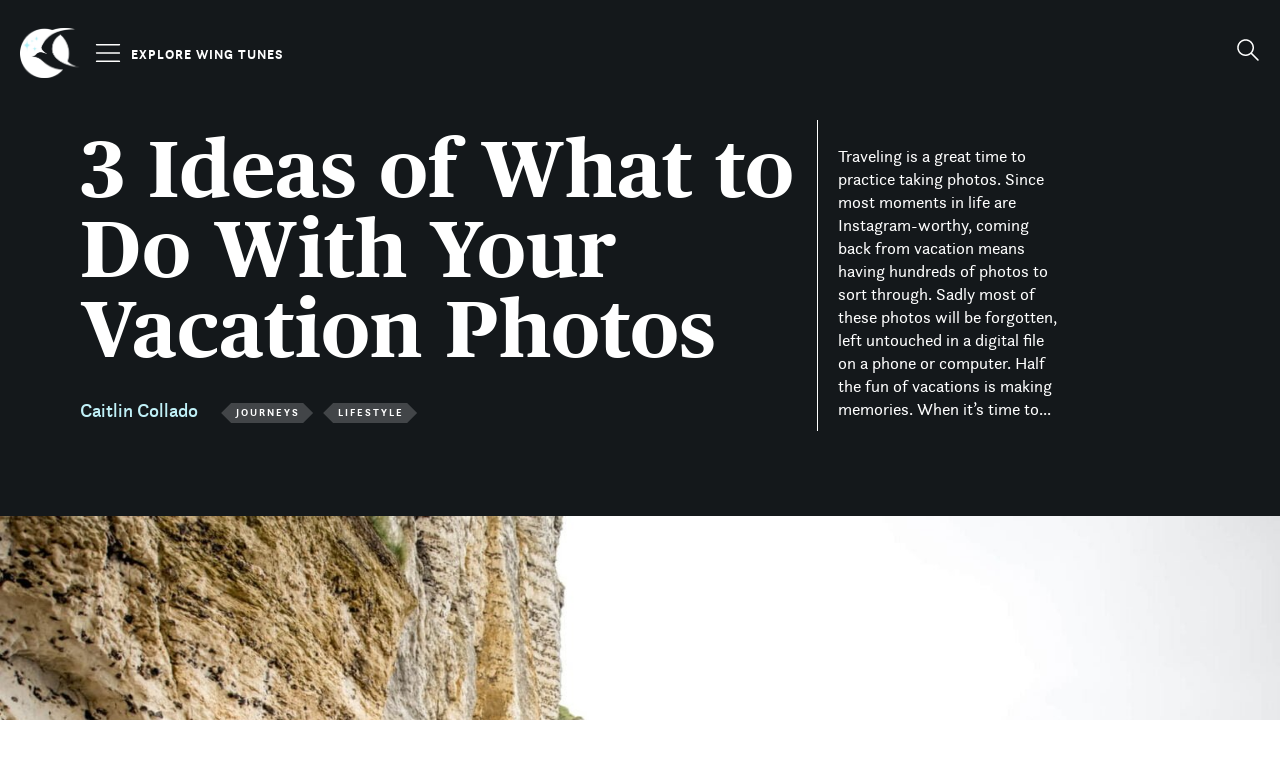

--- FILE ---
content_type: text/html; charset=UTF-8
request_url: https://www.wingtunes.com/3-ideas-of-what-to-do-with-your-vacation-photos/
body_size: 22585
content:
<!doctype html>
<html lang="en-US" prefix="og: https://ogp.me/ns#">
<head>
	<meta charset="UTF-8">
	<meta name="viewport" content="width=device-width, initial-scale=1">
	<link rel="profile" href="https://gmpg.org/xfn/11">
		<meta name="robots" content="index" />

<!-- Search Engine Optimization by Rank Math - https://rankmath.com/ -->
<title>3 Ideas of What to Do With Your Vacation Photos - WingTunes</title>
<meta name="description" content="Traveling is a great time to practice taking photos. Since most moments in life are Instagram-worthy, coming back from vacation means having hundreds of"/>
<meta name="robots" content="follow, index, max-snippet:-1, max-video-preview:-1, max-image-preview:large"/>
<link rel="canonical" href="https://www.wingtunes.com/3-ideas-of-what-to-do-with-your-vacation-photos/" />
<meta property="og:locale" content="en_US" />
<meta property="og:type" content="article" />
<meta property="og:title" content="3 Ideas of What to Do With Your Vacation Photos - WingTunes" />
<meta property="og:description" content="Traveling is a great time to practice taking photos. Since most moments in life are Instagram-worthy, coming back from vacation means having hundreds of" />
<meta property="og:url" content="https://www.wingtunes.com/3-ideas-of-what-to-do-with-your-vacation-photos/" />
<meta property="og:site_name" content="WingTunes" />
<meta property="article:section" content="Journeys" />
<meta property="og:updated_time" content="2022-10-05T10:19:44+00:00" />
<meta property="og:image" content="https://www.wingtunes.com/wp-content/uploads/2019/11/15.jpg" />
<meta property="og:image:secure_url" content="https://www.wingtunes.com/wp-content/uploads/2019/11/15.jpg" />
<meta property="og:image:width" content="1900" />
<meta property="og:image:height" content="1268" />
<meta property="og:image:alt" content="3 Ideas of What to Do With Your Vacation Photos" />
<meta property="og:image:type" content="image/jpeg" />
<meta property="article:published_time" content="2019-11-25T21:42:28+00:00" />
<meta property="article:modified_time" content="2022-10-05T10:19:44+00:00" />
<meta name="twitter:card" content="summary_large_image" />
<meta name="twitter:title" content="3 Ideas of What to Do With Your Vacation Photos - WingTunes" />
<meta name="twitter:description" content="Traveling is a great time to practice taking photos. Since most moments in life are Instagram-worthy, coming back from vacation means having hundreds of" />
<meta name="twitter:image" content="https://www.wingtunes.com/wp-content/uploads/2019/11/15.jpg" />
<script type="application/ld+json" class="rank-math-schema">{"@context":"https://schema.org","@graph":[{"@type":["Organization"],"@id":"https://www.wingtunes.com/#organization","name":"WingTunes","url":"https://www.wingtunes.com","logo":{"@type":"ImageObject","@id":"https://www.wingtunes.com/#logo","url":"https://www.wingtunes.com/wp-content/uploads/2022/09/logo-1-150x150.png","contentUrl":"https://www.wingtunes.com/wp-content/uploads/2022/09/logo-1-150x150.png","caption":"WingTunes","inLanguage":"en-US"}},{"@type":"WebSite","@id":"https://www.wingtunes.com/#website","url":"https://www.wingtunes.com","name":"WingTunes","publisher":{"@id":"https://www.wingtunes.com/#organization"},"inLanguage":"en-US"},{"@type":"ImageObject","@id":"https://www.wingtunes.com/wp-content/uploads/2019/11/15.jpg","url":"https://www.wingtunes.com/wp-content/uploads/2019/11/15.jpg","width":"1900","height":"1268","inLanguage":"en-US"},{"@type":"WebPage","@id":"https://www.wingtunes.com/3-ideas-of-what-to-do-with-your-vacation-photos/#webpage","url":"https://www.wingtunes.com/3-ideas-of-what-to-do-with-your-vacation-photos/","name":"3 Ideas of What to Do With Your Vacation Photos - WingTunes","datePublished":"2019-11-25T21:42:28+00:00","dateModified":"2022-10-05T10:19:44+00:00","isPartOf":{"@id":"https://www.wingtunes.com/#website"},"primaryImageOfPage":{"@id":"https://www.wingtunes.com/wp-content/uploads/2019/11/15.jpg"},"inLanguage":"en-US"},{"@type":"Person","@id":"https://www.wingtunes.com/author/caitlin-collado/","name":"Caitlin Collado","url":"https://www.wingtunes.com/author/caitlin-collado/","image":{"@type":"ImageObject","@id":"https://secure.gravatar.com/avatar/92d7e9fb53b39caa4aef6a435f6785ef7a52a582b719cff08a1a21c5da0cd33c?s=96&amp;d=mm&amp;r=g","url":"https://secure.gravatar.com/avatar/92d7e9fb53b39caa4aef6a435f6785ef7a52a582b719cff08a1a21c5da0cd33c?s=96&amp;d=mm&amp;r=g","caption":"Caitlin Collado","inLanguage":"en-US"},"worksFor":{"@id":"https://www.wingtunes.com/#organization"}},{"@type":"BlogPosting","headline":"3 Ideas of What to Do With Your Vacation Photos - WingTunes","datePublished":"2019-11-25T21:42:28+00:00","dateModified":"2022-10-05T10:19:44+00:00","articleSection":"Journeys, Lifestyle","author":{"@id":"https://www.wingtunes.com/author/caitlin-collado/","name":"Caitlin Collado"},"publisher":{"@id":"https://www.wingtunes.com/#organization"},"description":"Traveling is a great time to practice taking photos. Since most moments in life are Instagram-worthy, coming back from vacation means having hundreds of","name":"3 Ideas of What to Do With Your Vacation Photos - WingTunes","@id":"https://www.wingtunes.com/3-ideas-of-what-to-do-with-your-vacation-photos/#richSnippet","isPartOf":{"@id":"https://www.wingtunes.com/3-ideas-of-what-to-do-with-your-vacation-photos/#webpage"},"image":{"@id":"https://www.wingtunes.com/wp-content/uploads/2019/11/15.jpg"},"inLanguage":"en-US","mainEntityOfPage":{"@id":"https://www.wingtunes.com/3-ideas-of-what-to-do-with-your-vacation-photos/#webpage"}}]}</script>
<!-- /Rank Math WordPress SEO plugin -->

<link rel="alternate" type="application/rss+xml" title="WingTunes &raquo; Feed" href="https://www.wingtunes.com/feed/" />
<link rel="alternate" type="application/rss+xml" title="WingTunes &raquo; Comments Feed" href="https://www.wingtunes.com/comments/feed/" />
<link rel="alternate" type="application/rss+xml" title="WingTunes &raquo; 3 Ideas of What to Do With Your Vacation Photos Comments Feed" href="https://www.wingtunes.com/3-ideas-of-what-to-do-with-your-vacation-photos/feed/" />
<link rel="alternate" title="oEmbed (JSON)" type="application/json+oembed" href="https://www.wingtunes.com/wp-json/oembed/1.0/embed?url=https%3A%2F%2Fwww.wingtunes.com%2F3-ideas-of-what-to-do-with-your-vacation-photos%2F" />
<link rel="alternate" title="oEmbed (XML)" type="text/xml+oembed" href="https://www.wingtunes.com/wp-json/oembed/1.0/embed?url=https%3A%2F%2Fwww.wingtunes.com%2F3-ideas-of-what-to-do-with-your-vacation-photos%2F&#038;format=xml" />
<style id='wp-img-auto-sizes-contain-inline-css'>
img:is([sizes=auto i],[sizes^="auto," i]){contain-intrinsic-size:3000px 1500px}
/*# sourceURL=wp-img-auto-sizes-contain-inline-css */
</style>
<style id='wp-emoji-styles-inline-css'>

	img.wp-smiley, img.emoji {
		display: inline !important;
		border: none !important;
		box-shadow: none !important;
		height: 1em !important;
		width: 1em !important;
		margin: 0 0.07em !important;
		vertical-align: -0.1em !important;
		background: none !important;
		padding: 0 !important;
	}
/*# sourceURL=wp-emoji-styles-inline-css */
</style>
<link rel='stylesheet' id='wp-block-library-css' href='https://www.wingtunes.com/wp-includes/css/dist/block-library/style.min.css' media='all' />
<style id='global-styles-inline-css'>
:root{--wp--preset--aspect-ratio--square: 1;--wp--preset--aspect-ratio--4-3: 4/3;--wp--preset--aspect-ratio--3-4: 3/4;--wp--preset--aspect-ratio--3-2: 3/2;--wp--preset--aspect-ratio--2-3: 2/3;--wp--preset--aspect-ratio--16-9: 16/9;--wp--preset--aspect-ratio--9-16: 9/16;--wp--preset--color--black: #000000;--wp--preset--color--cyan-bluish-gray: #abb8c3;--wp--preset--color--white: #ffffff;--wp--preset--color--pale-pink: #f78da7;--wp--preset--color--vivid-red: #cf2e2e;--wp--preset--color--luminous-vivid-orange: #ff6900;--wp--preset--color--luminous-vivid-amber: #fcb900;--wp--preset--color--light-green-cyan: #7bdcb5;--wp--preset--color--vivid-green-cyan: #00d084;--wp--preset--color--pale-cyan-blue: #8ed1fc;--wp--preset--color--vivid-cyan-blue: #0693e3;--wp--preset--color--vivid-purple: #9b51e0;--wp--preset--gradient--vivid-cyan-blue-to-vivid-purple: linear-gradient(135deg,rgb(6,147,227) 0%,rgb(155,81,224) 100%);--wp--preset--gradient--light-green-cyan-to-vivid-green-cyan: linear-gradient(135deg,rgb(122,220,180) 0%,rgb(0,208,130) 100%);--wp--preset--gradient--luminous-vivid-amber-to-luminous-vivid-orange: linear-gradient(135deg,rgb(252,185,0) 0%,rgb(255,105,0) 100%);--wp--preset--gradient--luminous-vivid-orange-to-vivid-red: linear-gradient(135deg,rgb(255,105,0) 0%,rgb(207,46,46) 100%);--wp--preset--gradient--very-light-gray-to-cyan-bluish-gray: linear-gradient(135deg,rgb(238,238,238) 0%,rgb(169,184,195) 100%);--wp--preset--gradient--cool-to-warm-spectrum: linear-gradient(135deg,rgb(74,234,220) 0%,rgb(151,120,209) 20%,rgb(207,42,186) 40%,rgb(238,44,130) 60%,rgb(251,105,98) 80%,rgb(254,248,76) 100%);--wp--preset--gradient--blush-light-purple: linear-gradient(135deg,rgb(255,206,236) 0%,rgb(152,150,240) 100%);--wp--preset--gradient--blush-bordeaux: linear-gradient(135deg,rgb(254,205,165) 0%,rgb(254,45,45) 50%,rgb(107,0,62) 100%);--wp--preset--gradient--luminous-dusk: linear-gradient(135deg,rgb(255,203,112) 0%,rgb(199,81,192) 50%,rgb(65,88,208) 100%);--wp--preset--gradient--pale-ocean: linear-gradient(135deg,rgb(255,245,203) 0%,rgb(182,227,212) 50%,rgb(51,167,181) 100%);--wp--preset--gradient--electric-grass: linear-gradient(135deg,rgb(202,248,128) 0%,rgb(113,206,126) 100%);--wp--preset--gradient--midnight: linear-gradient(135deg,rgb(2,3,129) 0%,rgb(40,116,252) 100%);--wp--preset--font-size--small: 13px;--wp--preset--font-size--medium: 20px;--wp--preset--font-size--large: 36px;--wp--preset--font-size--x-large: 42px;--wp--preset--spacing--20: 0.44rem;--wp--preset--spacing--30: 0.67rem;--wp--preset--spacing--40: 1rem;--wp--preset--spacing--50: 1.5rem;--wp--preset--spacing--60: 2.25rem;--wp--preset--spacing--70: 3.38rem;--wp--preset--spacing--80: 5.06rem;--wp--preset--shadow--natural: 6px 6px 9px rgba(0, 0, 0, 0.2);--wp--preset--shadow--deep: 12px 12px 50px rgba(0, 0, 0, 0.4);--wp--preset--shadow--sharp: 6px 6px 0px rgba(0, 0, 0, 0.2);--wp--preset--shadow--outlined: 6px 6px 0px -3px rgb(255, 255, 255), 6px 6px rgb(0, 0, 0);--wp--preset--shadow--crisp: 6px 6px 0px rgb(0, 0, 0);}:root { --wp--style--global--content-size: 800px;--wp--style--global--wide-size: 1200px; }:where(body) { margin: 0; }.wp-site-blocks > .alignleft { float: left; margin-right: 2em; }.wp-site-blocks > .alignright { float: right; margin-left: 2em; }.wp-site-blocks > .aligncenter { justify-content: center; margin-left: auto; margin-right: auto; }:where(.wp-site-blocks) > * { margin-block-start: 24px; margin-block-end: 0; }:where(.wp-site-blocks) > :first-child { margin-block-start: 0; }:where(.wp-site-blocks) > :last-child { margin-block-end: 0; }:root { --wp--style--block-gap: 24px; }:root :where(.is-layout-flow) > :first-child{margin-block-start: 0;}:root :where(.is-layout-flow) > :last-child{margin-block-end: 0;}:root :where(.is-layout-flow) > *{margin-block-start: 24px;margin-block-end: 0;}:root :where(.is-layout-constrained) > :first-child{margin-block-start: 0;}:root :where(.is-layout-constrained) > :last-child{margin-block-end: 0;}:root :where(.is-layout-constrained) > *{margin-block-start: 24px;margin-block-end: 0;}:root :where(.is-layout-flex){gap: 24px;}:root :where(.is-layout-grid){gap: 24px;}.is-layout-flow > .alignleft{float: left;margin-inline-start: 0;margin-inline-end: 2em;}.is-layout-flow > .alignright{float: right;margin-inline-start: 2em;margin-inline-end: 0;}.is-layout-flow > .aligncenter{margin-left: auto !important;margin-right: auto !important;}.is-layout-constrained > .alignleft{float: left;margin-inline-start: 0;margin-inline-end: 2em;}.is-layout-constrained > .alignright{float: right;margin-inline-start: 2em;margin-inline-end: 0;}.is-layout-constrained > .aligncenter{margin-left: auto !important;margin-right: auto !important;}.is-layout-constrained > :where(:not(.alignleft):not(.alignright):not(.alignfull)){max-width: var(--wp--style--global--content-size);margin-left: auto !important;margin-right: auto !important;}.is-layout-constrained > .alignwide{max-width: var(--wp--style--global--wide-size);}body .is-layout-flex{display: flex;}.is-layout-flex{flex-wrap: wrap;align-items: center;}.is-layout-flex > :is(*, div){margin: 0;}body .is-layout-grid{display: grid;}.is-layout-grid > :is(*, div){margin: 0;}body{padding-top: 0px;padding-right: 0px;padding-bottom: 0px;padding-left: 0px;}a:where(:not(.wp-element-button)){text-decoration: underline;}:root :where(.wp-element-button, .wp-block-button__link){background-color: #32373c;border-width: 0;color: #fff;font-family: inherit;font-size: inherit;font-style: inherit;font-weight: inherit;letter-spacing: inherit;line-height: inherit;padding-top: calc(0.667em + 2px);padding-right: calc(1.333em + 2px);padding-bottom: calc(0.667em + 2px);padding-left: calc(1.333em + 2px);text-decoration: none;text-transform: inherit;}.has-black-color{color: var(--wp--preset--color--black) !important;}.has-cyan-bluish-gray-color{color: var(--wp--preset--color--cyan-bluish-gray) !important;}.has-white-color{color: var(--wp--preset--color--white) !important;}.has-pale-pink-color{color: var(--wp--preset--color--pale-pink) !important;}.has-vivid-red-color{color: var(--wp--preset--color--vivid-red) !important;}.has-luminous-vivid-orange-color{color: var(--wp--preset--color--luminous-vivid-orange) !important;}.has-luminous-vivid-amber-color{color: var(--wp--preset--color--luminous-vivid-amber) !important;}.has-light-green-cyan-color{color: var(--wp--preset--color--light-green-cyan) !important;}.has-vivid-green-cyan-color{color: var(--wp--preset--color--vivid-green-cyan) !important;}.has-pale-cyan-blue-color{color: var(--wp--preset--color--pale-cyan-blue) !important;}.has-vivid-cyan-blue-color{color: var(--wp--preset--color--vivid-cyan-blue) !important;}.has-vivid-purple-color{color: var(--wp--preset--color--vivid-purple) !important;}.has-black-background-color{background-color: var(--wp--preset--color--black) !important;}.has-cyan-bluish-gray-background-color{background-color: var(--wp--preset--color--cyan-bluish-gray) !important;}.has-white-background-color{background-color: var(--wp--preset--color--white) !important;}.has-pale-pink-background-color{background-color: var(--wp--preset--color--pale-pink) !important;}.has-vivid-red-background-color{background-color: var(--wp--preset--color--vivid-red) !important;}.has-luminous-vivid-orange-background-color{background-color: var(--wp--preset--color--luminous-vivid-orange) !important;}.has-luminous-vivid-amber-background-color{background-color: var(--wp--preset--color--luminous-vivid-amber) !important;}.has-light-green-cyan-background-color{background-color: var(--wp--preset--color--light-green-cyan) !important;}.has-vivid-green-cyan-background-color{background-color: var(--wp--preset--color--vivid-green-cyan) !important;}.has-pale-cyan-blue-background-color{background-color: var(--wp--preset--color--pale-cyan-blue) !important;}.has-vivid-cyan-blue-background-color{background-color: var(--wp--preset--color--vivid-cyan-blue) !important;}.has-vivid-purple-background-color{background-color: var(--wp--preset--color--vivid-purple) !important;}.has-black-border-color{border-color: var(--wp--preset--color--black) !important;}.has-cyan-bluish-gray-border-color{border-color: var(--wp--preset--color--cyan-bluish-gray) !important;}.has-white-border-color{border-color: var(--wp--preset--color--white) !important;}.has-pale-pink-border-color{border-color: var(--wp--preset--color--pale-pink) !important;}.has-vivid-red-border-color{border-color: var(--wp--preset--color--vivid-red) !important;}.has-luminous-vivid-orange-border-color{border-color: var(--wp--preset--color--luminous-vivid-orange) !important;}.has-luminous-vivid-amber-border-color{border-color: var(--wp--preset--color--luminous-vivid-amber) !important;}.has-light-green-cyan-border-color{border-color: var(--wp--preset--color--light-green-cyan) !important;}.has-vivid-green-cyan-border-color{border-color: var(--wp--preset--color--vivid-green-cyan) !important;}.has-pale-cyan-blue-border-color{border-color: var(--wp--preset--color--pale-cyan-blue) !important;}.has-vivid-cyan-blue-border-color{border-color: var(--wp--preset--color--vivid-cyan-blue) !important;}.has-vivid-purple-border-color{border-color: var(--wp--preset--color--vivid-purple) !important;}.has-vivid-cyan-blue-to-vivid-purple-gradient-background{background: var(--wp--preset--gradient--vivid-cyan-blue-to-vivid-purple) !important;}.has-light-green-cyan-to-vivid-green-cyan-gradient-background{background: var(--wp--preset--gradient--light-green-cyan-to-vivid-green-cyan) !important;}.has-luminous-vivid-amber-to-luminous-vivid-orange-gradient-background{background: var(--wp--preset--gradient--luminous-vivid-amber-to-luminous-vivid-orange) !important;}.has-luminous-vivid-orange-to-vivid-red-gradient-background{background: var(--wp--preset--gradient--luminous-vivid-orange-to-vivid-red) !important;}.has-very-light-gray-to-cyan-bluish-gray-gradient-background{background: var(--wp--preset--gradient--very-light-gray-to-cyan-bluish-gray) !important;}.has-cool-to-warm-spectrum-gradient-background{background: var(--wp--preset--gradient--cool-to-warm-spectrum) !important;}.has-blush-light-purple-gradient-background{background: var(--wp--preset--gradient--blush-light-purple) !important;}.has-blush-bordeaux-gradient-background{background: var(--wp--preset--gradient--blush-bordeaux) !important;}.has-luminous-dusk-gradient-background{background: var(--wp--preset--gradient--luminous-dusk) !important;}.has-pale-ocean-gradient-background{background: var(--wp--preset--gradient--pale-ocean) !important;}.has-electric-grass-gradient-background{background: var(--wp--preset--gradient--electric-grass) !important;}.has-midnight-gradient-background{background: var(--wp--preset--gradient--midnight) !important;}.has-small-font-size{font-size: var(--wp--preset--font-size--small) !important;}.has-medium-font-size{font-size: var(--wp--preset--font-size--medium) !important;}.has-large-font-size{font-size: var(--wp--preset--font-size--large) !important;}.has-x-large-font-size{font-size: var(--wp--preset--font-size--x-large) !important;}
/*# sourceURL=global-styles-inline-css */
</style>

<link rel='stylesheet' id='hello-elementor-css' href='https://www.wingtunes.com/wp-content/themes/hello-elementor/assets/css/reset.css' media='all' />
<link rel='stylesheet' id='hello-elementor-theme-style-css' href='https://www.wingtunes.com/wp-content/themes/hello-elementor/assets/css/theme.css' media='all' />
<link rel='stylesheet' id='hello-elementor-header-footer-css' href='https://www.wingtunes.com/wp-content/themes/hello-elementor/assets/css/header-footer.css' media='all' />
<link rel='stylesheet' id='elementor-frontend-css' href='https://www.wingtunes.com/wp-content/plugins/elementor/assets/css/frontend.min.css' media='all' />
<link rel='stylesheet' id='elementor-post-232-css' href='https://www.wingtunes.com/wp-content/uploads/elementor/css/post-232.css' media='all' />
<link rel='stylesheet' id='widget-image-css' href='https://www.wingtunes.com/wp-content/plugins/elementor/assets/css/widget-image.min.css' media='all' />
<link rel='stylesheet' id='widget-heading-css' href='https://www.wingtunes.com/wp-content/plugins/elementor/assets/css/widget-heading.min.css' media='all' />
<link rel='stylesheet' id='e-sticky-css' href='https://www.wingtunes.com/wp-content/plugins/elementor-pro/assets/css/modules/sticky.min.css' media='all' />
<link rel='stylesheet' id='widget-nav-menu-css' href='https://www.wingtunes.com/wp-content/plugins/elementor-pro/assets/css/widget-nav-menu.min.css' media='all' />
<link rel='stylesheet' id='widget-share-buttons-css' href='https://www.wingtunes.com/wp-content/plugins/elementor-pro/assets/css/widget-share-buttons.min.css' media='all' />
<link rel='stylesheet' id='e-apple-webkit-css' href='https://www.wingtunes.com/wp-content/plugins/elementor/assets/css/conditionals/apple-webkit.min.css' media='all' />
<link rel='stylesheet' id='elementor-icons-shared-0-css' href='https://www.wingtunes.com/wp-content/plugins/elementor/assets/lib/font-awesome/css/fontawesome.min.css' media='all' />
<link rel='stylesheet' id='elementor-icons-fa-solid-css' href='https://www.wingtunes.com/wp-content/plugins/elementor/assets/lib/font-awesome/css/solid.min.css' media='all' />
<link rel='stylesheet' id='elementor-icons-fa-brands-css' href='https://www.wingtunes.com/wp-content/plugins/elementor/assets/lib/font-awesome/css/brands.min.css' media='all' />
<link rel='stylesheet' id='widget-posts-css' href='https://www.wingtunes.com/wp-content/plugins/elementor-pro/assets/css/widget-posts.min.css' media='all' />
<link rel='stylesheet' id='elementor-icons-css' href='https://www.wingtunes.com/wp-content/plugins/elementor/assets/lib/eicons/css/elementor-icons.min.css' media='all' />
<link rel='stylesheet' id='elementor-post-395-css' href='https://www.wingtunes.com/wp-content/uploads/elementor/css/post-395.css' media='all' />
<link rel='stylesheet' id='elementor-post-328-css' href='https://www.wingtunes.com/wp-content/uploads/elementor/css/post-328.css' media='all' />
<link rel='stylesheet' id='elementor-post-378-css' href='https://www.wingtunes.com/wp-content/uploads/elementor/css/post-378.css' media='all' />
<link rel='stylesheet' id='ecs-styles-css' href='https://www.wingtunes.com/wp-content/plugins/ele-custom-skin/assets/css/ecs-style.css' media='all' />
<link rel='stylesheet' id='elementor-post-289-css' href='https://www.wingtunes.com/wp-content/uploads/elementor/css/post-289.css' media='all' />
<link rel='stylesheet' id='elementor-post-319-css' href='https://www.wingtunes.com/wp-content/uploads/elementor/css/post-319.css' media='all' />
<link rel='stylesheet' id='elementor-post-345-css' href='https://www.wingtunes.com/wp-content/uploads/elementor/css/post-345.css' media='all' />
<link rel='stylesheet' id='elementor-post-364-css' href='https://www.wingtunes.com/wp-content/uploads/elementor/css/post-364.css' media='all' />
<link rel='stylesheet' id='elementor-post-453-css' href='https://www.wingtunes.com/wp-content/uploads/elementor/css/post-453.css' media='all' />
<link rel='stylesheet' id='elementor-gf-local-playfairdisplay-css' href='https://www.wingtunes.com/wp-content/uploads/elementor/google-fonts/css/playfairdisplay.css' media='all' />
<link rel='stylesheet' id='elementor-gf-local-playfairdisplaysc-css' href='https://www.wingtunes.com/wp-content/uploads/elementor/google-fonts/css/playfairdisplaysc.css' media='all' />
<script src="https://www.wingtunes.com/wp-includes/js/jquery/jquery.min.js" id="jquery-core-js"></script>
<script src="https://www.wingtunes.com/wp-includes/js/jquery/jquery-migrate.min.js" id="jquery-migrate-js"></script>
<script src="https://www.wingtunes.com/wp-content/plugins/metasync/public/js/metasync-public.js" id="metasync-js"></script>
<script id="ecs_ajax_load-js-extra">
var ecs_ajax_params = {"ajaxurl":"https://www.wingtunes.com/wp-admin/admin-ajax.php","posts":"{\"page\":0,\"name\":\"3-ideas-of-what-to-do-with-your-vacation-photos\",\"error\":\"\",\"m\":\"\",\"p\":0,\"post_parent\":\"\",\"subpost\":\"\",\"subpost_id\":\"\",\"attachment\":\"\",\"attachment_id\":0,\"pagename\":\"\",\"page_id\":0,\"second\":\"\",\"minute\":\"\",\"hour\":\"\",\"day\":0,\"monthnum\":0,\"year\":0,\"w\":0,\"category_name\":\"\",\"tag\":\"\",\"cat\":\"\",\"tag_id\":\"\",\"author\":\"\",\"author_name\":\"\",\"feed\":\"\",\"tb\":\"\",\"paged\":0,\"meta_key\":\"\",\"meta_value\":\"\",\"preview\":\"\",\"s\":\"\",\"sentence\":\"\",\"title\":\"\",\"fields\":\"all\",\"menu_order\":\"\",\"embed\":\"\",\"category__in\":[],\"category__not_in\":[],\"category__and\":[],\"post__in\":[],\"post__not_in\":[],\"post_name__in\":[],\"tag__in\":[],\"tag__not_in\":[],\"tag__and\":[],\"tag_slug__in\":[],\"tag_slug__and\":[],\"post_parent__in\":[],\"post_parent__not_in\":[],\"author__in\":[],\"author__not_in\":[],\"search_columns\":[],\"ignore_sticky_posts\":false,\"suppress_filters\":false,\"cache_results\":true,\"update_post_term_cache\":true,\"update_menu_item_cache\":false,\"lazy_load_term_meta\":true,\"update_post_meta_cache\":true,\"post_type\":\"\",\"posts_per_page\":15,\"nopaging\":false,\"comments_per_page\":\"50\",\"no_found_rows\":false,\"order\":\"DESC\"}"};
//# sourceURL=ecs_ajax_load-js-extra
</script>
<script src="https://www.wingtunes.com/wp-content/plugins/ele-custom-skin/assets/js/ecs_ajax_pagination.js" id="ecs_ajax_load-js"></script>
<script src="https://www.wingtunes.com/wp-content/plugins/ele-custom-skin/assets/js/ecs.js" id="ecs-script-js"></script>
<link rel="https://api.w.org/" href="https://www.wingtunes.com/wp-json/" /><link rel="alternate" title="JSON" type="application/json" href="https://www.wingtunes.com/wp-json/wp/v2/posts/20" /><link rel="EditURI" type="application/rsd+xml" title="RSD" href="https://www.wingtunes.com/xmlrpc.php?rsd" />
<meta name="generator" content="WordPress 6.9" />
<link rel='shortlink' href='https://www.wingtunes.com/?p=20' />
<meta name="generator" content="Elementor 3.30.4; features: additional_custom_breakpoints; settings: css_print_method-external, google_font-enabled, font_display-auto">
<!-- Google Tag Manager -->
<script>(function(w,d,s,l,i){w[l]=w[l]||[];w[l].push({'gtm.start':
new Date().getTime(),event:'gtm.js'});var f=d.getElementsByTagName(s)[0],
j=d.createElement(s),dl=l!='dataLayer'?'&l='+l:'';j.async=true;j.src=
'https://www.googletagmanager.com/gtm.js?id='+i+dl;f.parentNode.insertBefore(j,f);
})(window,document,'script','dataLayer','GTM-5QTB63T');</script>
<!-- End Google Tag Manager -->
			<style>
				.e-con.e-parent:nth-of-type(n+4):not(.e-lazyloaded):not(.e-no-lazyload),
				.e-con.e-parent:nth-of-type(n+4):not(.e-lazyloaded):not(.e-no-lazyload) * {
					background-image: none !important;
				}
				@media screen and (max-height: 1024px) {
					.e-con.e-parent:nth-of-type(n+3):not(.e-lazyloaded):not(.e-no-lazyload),
					.e-con.e-parent:nth-of-type(n+3):not(.e-lazyloaded):not(.e-no-lazyload) * {
						background-image: none !important;
					}
				}
				@media screen and (max-height: 640px) {
					.e-con.e-parent:nth-of-type(n+2):not(.e-lazyloaded):not(.e-no-lazyload),
					.e-con.e-parent:nth-of-type(n+2):not(.e-lazyloaded):not(.e-no-lazyload) * {
						background-image: none !important;
					}
				}
			</style>
			<link rel="icon" href="https://www.wingtunes.com/wp-content/uploads/2022/09/fav-150x150.png" sizes="32x32" />
<link rel="icon" href="https://www.wingtunes.com/wp-content/uploads/2022/09/fav-300x300.png" sizes="192x192" />
<link rel="apple-touch-icon" href="https://www.wingtunes.com/wp-content/uploads/2022/09/fav-300x300.png" />
<meta name="msapplication-TileImage" content="https://www.wingtunes.com/wp-content/uploads/2022/09/fav-300x300.png" />
		<style id="wp-custom-css">
			.imgLink a {
	display:block!important;
}
.mlr {
	margin-right:18px!important;
	margin-left:18px!important;
}
.subMenu__line .elementor-divider-separator {
	transition: all .3s;
}
.subMenu:hover .subMenu__line .elementor-divider-separator {
	width:20%!important;
}
.catBlockCol__link, .catBlockCol__link .elementor-widget-container, .catBlockCol__link .elementor-heading-title {
    height: 100%;
}
.catBlockCol__link a {
    display: block;
    height: 100%;
}
.catBlockCol:hover .catBlockCol__title .elementor-heading-title {
    color: var(--e-global-color-secondary);
}
.catBlockCol {
	height: 15vw;
	min-height:195px;
}
.catPost a {
    -webkit-transition: background,.18s;
    -moz-transition: background,.18s;
    transition: background,.18s;
    background: #15181b;
    position: relative;
    display: inline-block;
    vertical-align: middle;
    height: 20px;
    line-height: 19px;
    padding: 0 3px 0 5px;
    margin: 0 13px 5px;
}
.catPost a:before, .catPost a:after {
    -webkit-transition: border-color,.18s;
    -moz-transition: border-color,.18s;
    transition: border-color,.18s;
    border: solid transparent;
    content: " ";
    height: 0;
    width: 0;
    position: absolute;
}
.catPost a:before {
    border-color: rgba(255,255,255,0);
    border-right-color: #15181b;
    border-width: 10px;
    right: 100%;
}
.catPost a:after {
    border-color: rgba(255,255,255,0);
    border-left-color: #15181b;
    border-width: 10px;
    left: 100%;
}
.catPost a:hover {
    opacity: .7;
}
.titleSection .elementor-widget-container {
    border: 1px solid #b0b0b0;
    border-left: none;
    border-right: none;
    height: 27px;
    line-height: 26px!important;
    padding: 7px 0.2em 0 0.3em;
    position: relative;
		background-color:#fff;
}
.titleSection .elementor-widget-container:before, .titleSection .elementor-widget-container:after {
    content: '';
    width: 19px;
    height: 19px;
    position: absolute;
    top: 3px;
    border: 1px solid #b0b0b0;
    transform: rotate(-45deg);
}
.titleSection .elementor-widget-container:before {
    left: -10px;
    border-bottom: none;
    border-right: none;
}
.titleSection .elementor-widget-container:after {
    right: -10px;
    border-top: none;
    border-left: none;
}
.titleSectionBig .elementor-widget-container {
    height: 32px;
    line-height: 30px!important;
    padding: 6px 0.4em 0 0.5em;
}
.titleSectionBig .elementor-widget-container:before, .titleSectionBig .elementor-widget-container:after {
    width: 22px;
    height: 22px;
    top: 4px;
	  background: #fff;
}
.titleSectionBig .elementor-widget-container:before {
    left: -11px;
}
.titleSectionBig .elementor-widget-container:after {
    right: -11px;
}
.titleSectionBig:before {
    content: '';
    height: 1px;
    background-color: #ccc;
    position: absolute;
    top: 25px;
	  left: 2%;
    width: 96%;
    z-index: -1;
}
.titleSectionBig {
    position: initial;
}
.titleSectionBig .elementor-heading-title {
	z-index:1;
	position:relative;
}
.postImg img {
    max-height: 700px;
    object-fit: cover;
}
.footerMenu a:hover {
	text-decoration:underline;
}
.postsCat article .postCatCol {
	border-left:1px solid #e0e0e0;
}
@media(min-width:1024px) {
.postsCat article:nth-child(3n) .postCatCol {
	border-right:1px solid #e0e0e0;
}
}
@media(max-width:1024px) and (min-width:767px) {
.postsCat article:nth-child(2n) .postCatCol {
	border-right:1px solid #e0e0e0;
}
}
@media(max-width:767px) {
	.postsCat article .postCatCol {
		border-left:1px solid #e0e0e0;
		border-right:1px solid #e0e0e0;
	}
}
.headerSticky.she-header {
    display: block!important;
}
.postCont figure img {
    width: 100%;
}
.postCont figure {
    margin: 20px 0;
}
.postCont h2, .postCont h3 {
    margin: 35px 0 20px
}
.postCont h4 {
    margin: 20px 0 15px
}














.dialog-widget-content{background-color:var(--e-a-bg-default);position:absolute;border-radius:3px;box-shadow:2px 8px 23px 3px rgba(0,0,0,.2);overflow:hidden}.dialog-message{line-height:1.5;box-sizing:border-box}.dialog-close-button{cursor:pointer;position:absolute;margin-top:15px;right:15px;color:var(--e-a-color-txt);font-size:15px;line-height:1;transition:var(--e-a-transition-hover)}.dialog-close-button:hover{color:var(--e-a-color-txt-hover)}.dialog-prevent-scroll{overflow:hidden;max-height:100vh}.dialog-type-lightbox{position:fixed;height:100%;width:100%;bottom:0;left:0;background-color:rgba(0,0,0,.8);z-index:9999;-webkit-user-select:none;-moz-user-select:none;user-select:none}.flatpickr-calendar{width:280px}.flatpickr-calendar .flatpickr-current-month span.cur-month{font-weight:300}.flatpickr-calendar .dayContainer{width:280px;min-width:280px;max-width:280px}.flatpickr-calendar .flatpickr-days{width:280px}.flatpickr-calendar .flatpickr-day{max-width:37px;height:37px;line-height:37px}.elementor-hidden{display:none}.elementor-screen-only,.screen-reader-text,.screen-reader-text span,.ui-helper-hidden-accessible{position:absolute;top:-10000em;width:1px;height:1px;margin:-1px;padding:0;overflow:hidden;clip:rect(0,0,0,0);border:0}.elementor-clearfix:after{content:"";display:block;clear:both;width:0;height:0}#elementor-change-exit-preference-dialog .dialog-message a{cursor:pointer}#elementor-change-exit-preference-dialog .dialog-message>div{margin-bottom:10px}#e-experiments-dependency-dialog .dialog-confirm-header{font-weight:600}#e-kit-elements-defaults-create-dialog label{display:flex;align-items:center;justify-content:center;gap:10px;margin-top:20px}@media (min-width:1024px){body.admin-bar .dialog-lightbox-widget{height:calc(100vh - 32px)}}@media (max-width:1024px){body.admin-bar .dialog-type-lightbox{position:sticky;height:100vh}}.elementor-templates-modal .dialog-widget-content{font-family:Roboto,Arial,Helvetica,sans-serif;background-color:var(--e-a-bg-default);width:100%}@media (max-width:1439px){.elementor-templates-modal .dialog-widget-content{max-width:990px}}@media (min-width:1440px){.elementor-templates-modal .dialog-widget-content{max-width:1200px}}.elementor-templates-modal .dialog-header{border-bottom:var(--e-a-border);padding:0;z-index:1}.elementor-templates-modal .dialog-buttons-wrapper{border-top:var(--e-a-border);padding:10px;display:flex;justify-content:end;gap:15px}.elementor-templates-modal .dialog-message{height:750px;max-height:85vh;overflow-y:scroll;padding:20px}.elementor-templates-modal .dialog-content{height:100%;text-align:center}.elementor-templates-modal .dialog-loading{display:none}.elementor-templates-modal__header{display:flex;align-items:center;justify-content:space-between;height:50px}.elementor-templates-modal__header__logo{line-height:1;text-transform:uppercase;font-weight:700;cursor:pointer}.elementor-templates-modal__header__logo-area{text-align:left;padding-left:15px}.elementor-templates-modal__header__logo-area>*{display:flex;align-items:center}.elementor-templates-modal__header__logo__icon-wrapper{margin-right:10px;font-size:12px}.elementor-templates-modal__header__logo__title{color:var(--e-a-color-txt-active);padding-top:2px}.elementor-templates-modal__header__items-area{display:flex;flex-direction:row-reverse}.elementor-templates-modal__header__item{position:relative;display:flex;align-items:center;justify-content:center;box-sizing:content-box}.elementor-templates-modal__header__item>i{font-size:20px;transition:var(--e-a-transition-hover);cursor:pointer}.elementor-templates-modal__header__item>i:hover{color:var(--e-a-color-txt-hover)}.elementor-templates-modal__header__close--normal{width:47px;border-left:var(--e-a-border)}.elementor-templates-modal__header__close--normal i{font-size:18px}.elementor-templates-modal__header__close--skip{padding:10px 10px 10px 20px;margin-right:10px;font-size:11px;font-weight:400;line-height:1;text-transform:uppercase;border-radius:2px;cursor:pointer}.elementor-templates-modal__header__close--skip>i{font-size:inherit;padding-left:10px;margin-left:15px;border-left:1px solid}.elementor-templates-modal__header__close--skip>i:not(:hover){color:var(--e-a-color-white)}.elementor-templates-modal__sidebar{flex-shrink:0;width:25%;-webkit-border-end:var(--e-a-border);border-inline-end:var(--e-a-border)}.elementor-templates-modal__content{flex-grow:1}#elementor-toast{position:absolute;width:280px;padding:20px;border-radius:5px;color:var(--e-a-dark-color-txt);background-color:rgba(0,0,0,.8);z-index:10000}#elementor-toast.dialog-position-window{position:fixed}#elementor-toast .dialog-message{font-size:13px}#elementor-toast .dialog-buttons-wrapper{display:flex;justify-content:flex-end}#elementor-toast .dialog-buttons-wrapper:not(:empty){margin-top:15px}#elementor-toast .dialog-button{font-size:12px;font-weight:500;line-height:1.2;text-transform:uppercase;padding:8px 16px;margin-right:10px;color:var(--e-a-dark-color-txt);border-radius:var(--e-a-border-radius);transition:var(--e-a-transition-hover);cursor:pointer}#elementor-toast .dialog-button:hover{background:var(--e-a-bg-hover);color:var(--e-a-color-txt-hover)}#elementor-toast .dialog-button:last-child{margin-right:0}#wpadminbar #wp-admin-bar-elementor_edit_page .elementor-general-section+.elementor-second-section{border-top:1px solid #464b50;margin-top:6px}.e-logo-wrapper{background:var(--e-a-bg-logo);display:inline-block;padding:.75em;border-radius:50%;line-height:1}.e-logo-wrapper i{color:var(--e-a-color-logo);font-size:1em}#elementor-finder__modal{background:none;z-index:99999}#elementor-finder__modal .dialog-widget-content{width:650px;max-width:98%;top:18vh;left:calc(50% - 650px / 2)}#elementor-finder__modal .dialog-content{text-align:start}#elementor-finder__modal .dialog-message{height:auto;min-height:0;padding:0;text-align:left}#elementor-finder__search{padding:15px;display:flex}#elementor-finder__search i{font-size:16px;margin-right:15px}#elementor-finder__search__input{border:none;background:none;outline:none;padding:0;margin:0;flex-grow:1;font-size:14px;box-shadow:none}#elementor-finder__search__input::-moz-placeholder{font-style:italic;font-weight:300}#elementor-finder__search__input::placeholder{font-style:italic;font-weight:300}#elementor-finder__results{max-height:50vh;overflow:auto}#elementor-finder__no-results{display:none;padding:20px}#elementor-finder__lock-dialog{z-index:100000}.elementor-finder__results__category{position:relative}.elementor-finder__results__category__title{padding:5px 25px;font-size:9px;border-bottom:var(--e-a-border)}.elementor-finder__results__category--dynamic .elementor-finder__results__category__items{min-height:26px}.elementor-finder__results__category .eicon-loading{display:none;position:absolute;right:10px;top:30px;color:var(--e-a-color-info);font-size:14px}.elementor-finder__results__item{display:flex}.elementor-finder__results__item a{text-decoration:none;color:inherit}.elementor-finder__results__item.elementor-active{background-color:var(--e-a-bg-hover)}.elementor-finder__results__item.elementor-active a{color:inherit}.elementor-finder__results__item:not(.elementor-active) .elementor-finder__results__item__actions{display:none}.elementor-finder__results__item__link{display:flex;align-items:center;height:35px;flex-grow:1}.elementor-finder__results__item__icon{width:60px;text-align:center;font-size:17px}.elementor-finder__results__item__title{font-size:13px}.elementor-finder__results__item__description{margin-left:5px;font-style:italic}.elementor-finder__results__item__badge{text-transform:uppercase;position:absolute;inset-inline-end:16px;font-size:8px;font-weight:500;display:flex;align-items:center;gap:4px}.elementor-finder__results__item__actions{display:flex}.elementor-finder__results__item__action{display:flex;align-items:center;justify-content:center;height:100%;width:35px}.elementor-finder__results__item__action:hover{background-color:rgba(0,0,0,.07)}.tipsy{font-size:10px;position:absolute;padding:5px;z-index:100000}.tipsy-inner{background-color:#000;color:#fff;font-weight:500;max-width:200px;padding:5px 12px;text-align:center;border-radius:3px;box-shadow:0 0 5px 0 rgba(0,0,0,.5)}.tipsy-arrow{position:absolute;width:0;height:0;line-height:0;border:5px dashed #000}.tipsy-arrow-n{border-bottom-color:#000}.tipsy-arrow-s{border-top-color:#000}.tipsy-arrow-e{border-left-color:#000}.tipsy-arrow-w{border-right-color:#000}.tipsy-n .tipsy-arrow,.tipsy-nw .tipsy-arrow{border-left-color:transparent;border-right-color:transparent;top:0;border-bottom-style:solid;border-top:none}.tipsy-n .tipsy-arrow{left:50%;margin-left:-5px}.tipsy-nw .tipsy-arrow{left:10px}.tipsy-ne .tipsy-arrow{top:0;right:10px;border-bottom-style:solid;border-top:none;border-left-color:transparent;border-right-color:transparent}.tipsy-s .tipsy-arrow,.tipsy-se .tipsy-arrow,.tipsy-sw .tipsy-arrow{bottom:0;border-top-style:solid;border-bottom:none;border-left-color:transparent;border-right-color:transparent}.tipsy-s .tipsy-arrow{left:50%;margin-left:-5px}.tipsy-sw .tipsy-arrow{left:10px}.tipsy-se .tipsy-arrow{right:10px}.tipsy-e .tipsy-arrow,.tipsy-w .tipsy-arrow{top:50%;margin-top:-5px;border-top-color:transparent;border-bottom-color:transparent}.tipsy-e .tipsy-arrow{right:0;border-left-style:solid;border-right:none}.tipsy-w .tipsy-arrow{left:0;border-right-style:solid;border-left:none}		</style>
		<link rel='stylesheet' id='elementor-post-402-css' href='https://www.wingtunes.com/wp-content/uploads/elementor/css/post-402.css' media='all' />
<link rel='stylesheet' id='e-animation-fadeIn-css' href='https://www.wingtunes.com/wp-content/plugins/elementor/assets/lib/animations/styles/fadeIn.min.css' media='all' />
<link rel='stylesheet' id='e-popup-css' href='https://www.wingtunes.com/wp-content/plugins/elementor-pro/assets/css/conditionals/popup.min.css' media='all' />
<link rel='stylesheet' id='elementor-post-413-css' href='https://www.wingtunes.com/wp-content/uploads/elementor/css/post-413.css' media='all' />
<link rel='stylesheet' id='widget-search-form-css' href='https://www.wingtunes.com/wp-content/plugins/elementor-pro/assets/css/widget-search-form.min.css' media='all' />
</head>
<body class="wp-singular post-template-default single single-post postid-20 single-format-standard wp-custom-logo wp-embed-responsive wp-theme-hello-elementor hello-elementor-default elementor-default elementor-kit-232 elementor-page-378">

<!-- Google Tag Manager (noscript) -->
<noscript><iframe src="https://www.googletagmanager.com/ns.html?id=GTM-5QTB63T"
height="0" width="0" style="display:none;visibility:hidden"></iframe></noscript>
<!-- End Google Tag Manager (noscript) -->

<a class="skip-link screen-reader-text" href="#content">Skip to content</a>

		<header data-elementor-type="header" data-elementor-id="395" class="elementor elementor-395 elementor-location-header" data-elementor-post-type="elementor_library">
					<section class="elementor-section elementor-top-section elementor-element elementor-element-5408a77 elementor-section-full_width elementor-section-height-min-height elementor-section-content-middle header2 elementor-section-height-default elementor-section-items-middle" data-id="5408a77" data-element_type="section" data-settings="{&quot;sticky&quot;:&quot;top&quot;,&quot;sticky_on&quot;:[&quot;desktop&quot;,&quot;tablet&quot;,&quot;mobile&quot;],&quot;sticky_offset&quot;:0,&quot;sticky_effects_offset&quot;:0,&quot;sticky_anchor_link_offset&quot;:0}">
						<div class="elementor-container elementor-column-gap-default">
					<div class="elementor-column elementor-col-50 elementor-top-column elementor-element elementor-element-ee07191" data-id="ee07191" data-element_type="column">
			<div class="elementor-widget-wrap elementor-element-populated">
						<div class="elementor-element elementor-element-a7f963b elementor-widget__width-auto elementor-widget elementor-widget-image" data-id="a7f963b" data-element_type="widget" data-widget_type="image.default">
				<div class="elementor-widget-container">
																<a href="https://www.wingtunes.com">
							<img width="500" height="414" src="https://www.wingtunes.com/wp-content/uploads/2022/09/fav-white.png" class="attachment-full size-full wp-image-399" alt="" srcset="https://www.wingtunes.com/wp-content/uploads/2022/09/fav-white.png 500w, https://www.wingtunes.com/wp-content/uploads/2022/09/fav-white-300x248.png 300w" sizes="(max-width: 500px) 100vw, 500px" />								</a>
															</div>
				</div>
				<div class="elementor-element elementor-element-afd71c8 elementor-widget__width-auto elementor-view-default elementor-widget elementor-widget-icon" data-id="afd71c8" data-element_type="widget" data-widget_type="icon.default">
				<div class="elementor-widget-container">
							<div class="elementor-icon-wrapper">
			<a class="elementor-icon" href="#elementor-action%3Aaction%3Dpopup%3Aopen%26settings%3DeyJpZCI6IjQwMiIsInRvZ2dsZSI6ZmFsc2V9">
			<svg xmlns="http://www.w3.org/2000/svg" xmlns:xlink="http://www.w3.org/1999/xlink" id="Layer_1" x="0px" y="0px" viewBox="0 0 50 50" xml:space="preserve"><path d="M8.667,15h30c0.552,0,1-0.447,1-1s-0.448-1-1-1h-30c-0.552,0-1,0.447-1,1S8.114,15,8.667,15z"></path><path d="M8.667,37h30c0.552,0,1-0.447,1-1s-0.448-1-1-1h-30c-0.552,0-1,0.447-1,1S8.114,37,8.667,37z"></path><path d="M8.667,26h30c0.552,0,1-0.447,1-1s-0.448-1-1-1h-30c-0.552,0-1,0.447-1,1S8.114,26,8.667,26z"></path></svg>			</a>
		</div>
						</div>
				</div>
				<div class="elementor-element elementor-element-ffcbfff elementor-widget__width-auto elementor-hidden-mobile elementor-widget elementor-widget-heading" data-id="ffcbfff" data-element_type="widget" data-widget_type="heading.default">
				<div class="elementor-widget-container">
					<div class="elementor-heading-title elementor-size-default"><a href="#elementor-action%3Aaction%3Dpopup%3Aopen%26settings%3DeyJpZCI6IjQwMiIsInRvZ2dsZSI6ZmFsc2V9">Explore Wing Tunes</a></div>				</div>
				</div>
					</div>
		</div>
				<div class="elementor-column elementor-col-50 elementor-top-column elementor-element elementor-element-c93f045" data-id="c93f045" data-element_type="column">
			<div class="elementor-widget-wrap elementor-element-populated">
						<div class="elementor-element elementor-element-301f2ff elementor-widget__width-auto elementor-view-default elementor-widget elementor-widget-icon" data-id="301f2ff" data-element_type="widget" data-widget_type="icon.default">
				<div class="elementor-widget-container">
							<div class="elementor-icon-wrapper">
			<a class="elementor-icon" href="#elementor-action%3Aaction%3Dpopup%3Aopen%26settings%3DeyJpZCI6IjQxMyIsInRvZ2dsZSI6ZmFsc2V9">
			<svg xmlns="http://www.w3.org/2000/svg" xmlns:xlink="http://www.w3.org/1999/xlink" viewBox="0 0 129 129"><g><path d="M51.6,96.7c11,0,21-3.9,28.8-10.5l35,35c0.8,0.8,1.8,1.2,2.9,1.2s2.1-0.4,2.9-1.2c1.6-1.6,1.6-4.2,0-5.8l-35-35   c6.5-7.8,10.5-17.9,10.5-28.8c0-24.9-20.2-45.1-45.1-45.1C26.8,6.5,6.5,26.8,6.5,51.6C6.5,76.5,26.8,96.7,51.6,96.7z M51.6,14.7   c20.4,0,36.9,16.6,36.9,36.9C88.5,72,72,88.5,51.6,88.5c-20.4,0-36.9-16.6-36.9-36.9C14.7,31.3,31.3,14.7,51.6,14.7z"></path></g></svg>			</a>
		</div>
						</div>
				</div>
					</div>
		</div>
					</div>
		</section>
				</header>
				<div data-elementor-type="single-post" data-elementor-id="378" class="elementor elementor-378 elementor-location-single post-20 post type-post status-publish format-standard has-post-thumbnail hentry category-journeys category-lifestyle" data-elementor-post-type="elementor_library">
					<section class="elementor-section elementor-top-section elementor-element elementor-element-53b525a elementor-section-content-middle postHeroSingle elementor-section-boxed elementor-section-height-default elementor-section-height-default" data-id="53b525a" data-element_type="section" data-settings="{&quot;background_background&quot;:&quot;classic&quot;}">
						<div class="elementor-container elementor-column-gap-default">
					<div class="elementor-column elementor-col-50 elementor-top-column elementor-element elementor-element-bf27299" data-id="bf27299" data-element_type="column">
			<div class="elementor-widget-wrap elementor-element-populated">
						<div class="elementor-element elementor-element-eb00038 elementor-widget elementor-widget-theme-post-title elementor-page-title elementor-widget-heading" data-id="eb00038" data-element_type="widget" data-widget_type="theme-post-title.default">
				<div class="elementor-widget-container">
					<h1 class="elementor-heading-title elementor-size-default">3 Ideas of What to Do With Your Vacation Photos</h1>				</div>
				</div>
				<div class="elementor-element elementor-element-4826cd5 elementor-widget__width-auto elementor-widget-mobile__width-inherit elementor-widget elementor-widget-heading" data-id="4826cd5" data-element_type="widget" data-widget_type="heading.default">
				<div class="elementor-widget-container">
					<div class="elementor-heading-title elementor-size-default"><a href="https://www.wingtunes.com/author/caitlin-collado/">Caitlin Collado</a></div>				</div>
				</div>
				<div class="elementor-element elementor-element-be175eb catPost elementor-widget__width-auto elementor-widget elementor-widget-heading" data-id="be175eb" data-element_type="widget" data-widget_type="heading.default">
				<div class="elementor-widget-container">
					<div class="elementor-heading-title elementor-size-default"><a href="https://www.wingtunes.com/journeys/" rel="tag">Journeys</a> <a href="https://www.wingtunes.com/lifestyle/" rel="tag">Lifestyle</a></div>				</div>
				</div>
					</div>
		</div>
				<div class="elementor-column elementor-col-50 elementor-top-column elementor-element elementor-element-bcf1374" data-id="bcf1374" data-element_type="column">
			<div class="elementor-widget-wrap elementor-element-populated">
						<div class="elementor-element elementor-element-3f3dbe9 elementor-widget__width-initial elementor-widget-mobile__width-inherit elementor-widget elementor-widget-heading" data-id="3f3dbe9" data-element_type="widget" data-widget_type="heading.default">
				<div class="elementor-widget-container">
					<div class="elementor-heading-title elementor-size-default">Traveling is a great time to practice taking photos. Since most moments in life are Instagram-worthy, coming back from vacation means having hundreds of photos to sort through. Sadly most of these photos will be forgotten, left untouched in a digital file on a phone or computer. Half the fun of vacations is making memories. When it’s time to...</div>				</div>
				</div>
					</div>
		</div>
					</div>
		</section>
				<section class="elementor-section elementor-top-section elementor-element elementor-element-bb0c796 elementor-section-full_width elementor-section-height-default elementor-section-height-default" data-id="bb0c796" data-element_type="section">
						<div class="elementor-container elementor-column-gap-no">
					<div class="elementor-column elementor-col-100 elementor-top-column elementor-element elementor-element-dc3bc6d" data-id="dc3bc6d" data-element_type="column">
			<div class="elementor-widget-wrap elementor-element-populated">
						<div class="elementor-element elementor-element-bd49e76 elementor-widget elementor-widget-theme-post-featured-image elementor-widget-image" data-id="bd49e76" data-element_type="widget" data-widget_type="theme-post-featured-image.default">
				<div class="elementor-widget-container">
															<img width="1900" height="1268" src="https://www.wingtunes.com/wp-content/uploads/2019/11/15.jpg" class="attachment-full size-full wp-image-479" alt="" srcset="https://www.wingtunes.com/wp-content/uploads/2019/11/15.jpg 1900w, https://www.wingtunes.com/wp-content/uploads/2019/11/15-300x200.jpg 300w, https://www.wingtunes.com/wp-content/uploads/2019/11/15-1024x683.jpg 1024w, https://www.wingtunes.com/wp-content/uploads/2019/11/15-768x513.jpg 768w, https://www.wingtunes.com/wp-content/uploads/2019/11/15-1536x1025.jpg 1536w" sizes="(max-width: 1900px) 100vw, 1900px" />															</div>
				</div>
					</div>
		</div>
					</div>
		</section>
				<section class="elementor-section elementor-top-section elementor-element elementor-element-e02dab8 elementor-section-boxed elementor-section-height-default elementor-section-height-default" data-id="e02dab8" data-element_type="section" data-settings="{&quot;background_background&quot;:&quot;classic&quot;}">
						<div class="elementor-container elementor-column-gap-default">
					<div class="elementor-column elementor-col-100 elementor-top-column elementor-element elementor-element-79b0b64" data-id="79b0b64" data-element_type="column">
			<div class="elementor-widget-wrap elementor-element-populated">
						<div class="elementor-element elementor-element-1d08363 elementor-widget__width-auto elementor-widget elementor-widget-heading" data-id="1d08363" data-element_type="widget" data-widget_type="heading.default">
				<div class="elementor-widget-container">
					<div class="elementor-heading-title elementor-size-default">Share:</div>				</div>
				</div>
				<div class="elementor-element elementor-element-2209944 elementor-share-buttons--view-icon elementor-share-buttons--skin-minimal elementor-share-buttons--shape-circle elementor-share-buttons--color-custom elementor-widget__width-auto elementor-grid-0 elementor-widget elementor-widget-share-buttons" data-id="2209944" data-element_type="widget" data-widget_type="share-buttons.default">
				<div class="elementor-widget-container">
							<div class="elementor-grid" role="list">
								<div class="elementor-grid-item" role="listitem">
						<div class="elementor-share-btn elementor-share-btn_facebook" role="button" tabindex="0" aria-label="Share on facebook">
															<span class="elementor-share-btn__icon">
								<i class="fab fa-facebook" aria-hidden="true"></i>							</span>
																				</div>
					</div>
									<div class="elementor-grid-item" role="listitem">
						<div class="elementor-share-btn elementor-share-btn_twitter" role="button" tabindex="0" aria-label="Share on twitter">
															<span class="elementor-share-btn__icon">
								<i class="fab fa-twitter" aria-hidden="true"></i>							</span>
																				</div>
					</div>
									<div class="elementor-grid-item" role="listitem">
						<div class="elementor-share-btn elementor-share-btn_linkedin" role="button" tabindex="0" aria-label="Share on linkedin">
															<span class="elementor-share-btn__icon">
								<i class="fab fa-linkedin" aria-hidden="true"></i>							</span>
																				</div>
					</div>
									<div class="elementor-grid-item" role="listitem">
						<div class="elementor-share-btn elementor-share-btn_email" role="button" tabindex="0" aria-label="Share on email">
															<span class="elementor-share-btn__icon">
								<i class="fas fa-envelope" aria-hidden="true"></i>							</span>
																				</div>
					</div>
						</div>
						</div>
				</div>
					</div>
		</div>
					</div>
		</section>
				<section class="elementor-section elementor-top-section elementor-element elementor-element-3a957bf elementor-section-boxed elementor-section-height-default elementor-section-height-default" data-id="3a957bf" data-element_type="section">
						<div class="elementor-container elementor-column-gap-default">
					<div class="elementor-column elementor-col-50 elementor-top-column elementor-element elementor-element-e34df76" data-id="e34df76" data-element_type="column">
			<div class="elementor-widget-wrap elementor-element-populated">
						<div class="elementor-element elementor-element-d9c1d74 elementor-widget elementor-widget-shortcode" data-id="d9c1d74" data-element_type="widget" data-widget_type="shortcode.default">
				<div class="elementor-widget-container">
							<div class="elementor-shortcode"><div class='imgAuthorPost'><a href='/author/caitlin-collado'><img src='https://www.wingtunes.com/wp-content/uploads/2022/09/caitlin.jpg'></a></div></div>
						</div>
				</div>
					</div>
		</div>
				<div class="elementor-column elementor-col-50 elementor-top-column elementor-element elementor-element-ec29966" data-id="ec29966" data-element_type="column">
			<div class="elementor-widget-wrap elementor-element-populated">
						<div class="elementor-element elementor-element-1123afd elementor-widget elementor-widget-shortcode" data-id="1123afd" data-element_type="widget" data-widget_type="shortcode.default">
				<div class="elementor-widget-container">
							<div class="elementor-shortcode"><div class='titleAuthorPost'>Assitant Editor</div></div>
						</div>
				</div>
				<div class="elementor-element elementor-element-e6e4379 elementor-widget elementor-widget-heading" data-id="e6e4379" data-element_type="widget" data-widget_type="heading.default">
				<div class="elementor-widget-container">
					<div class="elementor-heading-title elementor-size-default"><a href="https://www.wingtunes.com/author/caitlin-collado/">Caitlin Collado</a></div>				</div>
				</div>
				<div class="elementor-element elementor-element-d88fac3 elementor-widget elementor-widget-heading" data-id="d88fac3" data-element_type="widget" data-widget_type="heading.default">
				<div class="elementor-widget-container">
					<div class="elementor-heading-title elementor-size-default">Caitlin Collado is an assistant editor here at Wing Tunes. She is originally from Austin, Texas, however a study abroad semester in Ireland sparked her love of travel and adventure.Her favorite travel destinations are India and Hawaii.</div>				</div>
				</div>
					</div>
		</div>
					</div>
		</section>
				<section class="elementor-section elementor-top-section elementor-element elementor-element-70f29ca elementor-section-boxed elementor-section-height-default elementor-section-height-default" data-id="70f29ca" data-element_type="section">
						<div class="elementor-container elementor-column-gap-default">
					<div class="elementor-column elementor-col-100 elementor-top-column elementor-element elementor-element-4a54c77" data-id="4a54c77" data-element_type="column">
			<div class="elementor-widget-wrap elementor-element-populated">
						<div class="elementor-element elementor-element-556e197 postCont elementor-widget elementor-widget-theme-post-content" data-id="556e197" data-element_type="widget" data-widget_type="theme-post-content.default">
				<div class="elementor-widget-container">
					<p><span style="font-weight: 400;">Traveling is a great time to practice taking photos. Since most moments in life are Instagram-worthy, coming back from vacation means having hundreds of photos to sort through. Sadly most of these photos will be forgotten, left untouched in a digital file on a phone or computer. Half the fun of vacations is making memories. When it’s time to unpack and look through all the captured moments, keep these three ideas of what to do with your vacation photos in mind. </span></p>
<h3><b>Print Out Photos on Almost Anything</b></h3>
<p><span style="font-weight: 400;">Sometimes photos stand out more when physically printed. Put together all the best vacation photos and print them into a book to be displayed on a coffee table. Or make a project out of scrapbooking and creating an album by hand. Frequent travelers can print out mini travel flip-books highlighting all the fun from every city seen. </span></p>
<p><a href="https://digital-photography-school.com/8-ideas-what-to-do-vacation-photos/" target="_blank" rel="noopener"><span style="font-weight: 400;">Print out photos</span></a><span style="font-weight: 400;"> as commemorative postcards or stamps. If relevant, photos can make for memorable business cards. Don’t forget about printing on non-traditional items. T-shirts, mugs, phone cases, and pillows are just some of the objects that look great with custom photos. A fun option for kids is to turn photos into puzzles and stickers. Ceramic tiles are an elegant way to print photos. A collection of ceramic photo tiles could make a big statement in a home renovation. </span></p>
<h3><b>Share Photos Online </b></h3>
<p><span style="font-weight: 400;">Photos are meant to be shared. Relive every vacation photo and story by creating an online blog. They’re easy to make and free of cost. An alternative to a blog is to make an online slideshow. Simply upload photos, choose background music, and share the slideshow. </span></p>
<p><span style="font-weight: 400;">Social media is the best place to get attention for photos. When posting photos, strategically add hashtags and tag tourism-related businesses. For example, The Greater Lansing Convention and Visitors Bureau encourages travelers to </span><a href="http://www.lansing.org/things-to-do/lovelansing/" target="_blank" rel="noopener"><span style="font-weight: 400;">take the LAN150 Challenge</span></a><span style="font-weight: 400;">. It’s a bucket list put together by the Visitors Bureau of all the essential things to do, see, and experience in Lansing. Sharing personal photos from vacation with a city’s tourism bureau is a fun way to keep memories alive. </span></p>
<p><span style="font-weight: 400;">For a more private sharing experience, try Meet ibi. Not sure </span><a href="https://www.meetibi.com" target="_blank" rel="noopener"><span style="font-weight: 400;">what is ibi</span></a><span style="font-weight: 400;">? It’s a 1 TB storage device that can store over 250,000 photos or over 100 hours of HD videos. Simply set up ibi at home and it will collect and backup all chosen devices, social media accounts, and cloud accounts. Users can choose to privately share photos and videos with only the family and friends they want. </span></p>
<h3><b>Photos Are Meant to Be Seen&#8230;Display Them! </b></h3>
<p><span style="font-weight: 400;">Don’t forget about the classic thing to do with photos &#8211; print and frame them! It’s easy to upload files and order prints online or go to a photo supply store. Get creative with</span><a href="https://www.noordinaryhomestead.com/how-to-display-your-travel-photos/" target="_blank" rel="noopener"><span style="font-weight: 400;"> displaying prints</span></a><span style="font-weight: 400;">. Put them in frames of varied style and color. Stretch them over canvas or clip prints to a line with small clothespins. Build shadow boxes and place souvenirs, trinkets, and ticket stubs together with photos. Try a modern spin and go with metal prints, whose frameless design makes photos ready for immediate display. With metal prints dye is infused into aluminum sheets to give vibrant, shiny colors and make photos pop. </span></p>
<p><span style="font-weight: 400;">Put a creative spin on framing photos and display them in the shape of a map. Find a map of the country visited and add pictures of each place seen. Another alternative is to have photos printed into the shape of the state or country visited with a website such as Minted. If display space is limited, utilize the refrigerator and print photos onto magnets. </span></p>
				</div>
				</div>
					</div>
		</div>
					</div>
		</section>
				<section class="elementor-section elementor-top-section elementor-element elementor-element-64922c6 elementor-section-full_width elementor-section-height-default elementor-section-height-default" data-id="64922c6" data-element_type="section">
						<div class="elementor-container elementor-column-gap-default">
					<div class="elementor-column elementor-col-100 elementor-top-column elementor-element elementor-element-2437261" data-id="2437261" data-element_type="column">
			<div class="elementor-widget-wrap elementor-element-populated">
						<div class="elementor-element elementor-element-cd3ffd4 elementor-widget elementor-widget-heading" data-id="cd3ffd4" data-element_type="widget" data-widget_type="heading.default">
				<div class="elementor-widget-container">
					<h2 class="elementor-heading-title elementor-size-default">Keep Exploring</h2>				</div>
				</div>
				<div class="elementor-element elementor-element-60d68da elementor-widget elementor-widget-heading" data-id="60d68da" data-element_type="widget" data-widget_type="heading.default">
				<div class="elementor-widget-container">
					<div class="elementor-heading-title elementor-size-default">Articles we think you will enjoy reading next</div>				</div>
				</div>
				<div class="elementor-element elementor-element-5bb95c2 postsCat elementor-posts--thumbnail-top elementor-grid-3 elementor-grid-tablet-2 elementor-grid-mobile-1 elementor-widget elementor-widget-posts" data-id="5bb95c2" data-element_type="widget" data-settings="{&quot;custom_row_gap&quot;:{&quot;unit&quot;:&quot;px&quot;,&quot;size&quot;:0,&quot;sizes&quot;:[]},&quot;custom_columns&quot;:&quot;3&quot;,&quot;custom_columns_tablet&quot;:&quot;2&quot;,&quot;custom_columns_mobile&quot;:&quot;1&quot;,&quot;custom_row_gap_tablet&quot;:{&quot;unit&quot;:&quot;px&quot;,&quot;size&quot;:&quot;&quot;,&quot;sizes&quot;:[]},&quot;custom_row_gap_mobile&quot;:{&quot;unit&quot;:&quot;px&quot;,&quot;size&quot;:&quot;&quot;,&quot;sizes&quot;:[]}}" data-widget_type="posts.custom">
				<div class="elementor-widget-container">
					      <div class="ecs-posts elementor-posts-container elementor-posts   elementor-grid elementor-posts--skin-custom" data-settings="{&quot;current_page&quot;:1,&quot;max_num_pages&quot;:&quot;5&quot;,&quot;load_method&quot;:&quot;&quot;,&quot;widget_id&quot;:&quot;5bb95c2&quot;,&quot;post_id&quot;:20,&quot;theme_id&quot;:378,&quot;change_url&quot;:false,&quot;reinit_js&quot;:false}">
      		<article id="post-562" class="elementor-post elementor-grid-item ecs-post-loop post-562 post type-post status-publish format-standard has-post-thumbnail hentry category-lifestyle">
				<div data-elementor-type="loop" data-elementor-id="364" class="elementor elementor-364 elementor-location-single post-562 post type-post status-publish format-standard has-post-thumbnail hentry category-lifestyle" data-elementor-post-type="elementor_library">
					<section class="elementor-section elementor-top-section elementor-element elementor-element-e2559d9 elementor-section-full_width elementor-section-content-middle elementor-section-height-default elementor-section-height-default" data-id="e2559d9" data-element_type="section">
						<div class="elementor-container elementor-column-gap-no">
					<div class="elementor-column elementor-col-100 elementor-top-column elementor-element elementor-element-5082f859 postCatCol" data-id="5082f859" data-element_type="column">
			<div class="elementor-widget-wrap elementor-element-populated">
						<div class="elementor-element elementor-element-74e6c0e0 imgLink postImg elementor-widget elementor-widget-theme-post-featured-image elementor-widget-image" data-id="74e6c0e0" data-element_type="widget" data-widget_type="theme-post-featured-image.default">
				<div class="elementor-widget-container">
																<a href="https://www.wingtunes.com/warm-and-stylish-the-hottest-knitwear-trends-for-chilly-days/">
							<img width="2048" height="1152" src="https://www.wingtunes.com/wp-content/uploads/2025/09/users_7dd1dc79-7cb9-40c2-b5f8-d0e040fa311b_generations_7d1fa70c-e550-43c8-b1a3-d23d549705ff_PhotoReal_a_mannequin_adorned_in_an_oversized_chunky_knit_swea_0.webp" class="attachment-full size-full wp-image-563" alt="a mannequin adorned in an oversized, chunky knit sweater stands against a minimalist, autumn-inspired backdrop." srcset="https://www.wingtunes.com/wp-content/uploads/2025/09/users_7dd1dc79-7cb9-40c2-b5f8-d0e040fa311b_generations_7d1fa70c-e550-43c8-b1a3-d23d549705ff_PhotoReal_a_mannequin_adorned_in_an_oversized_chunky_knit_swea_0.webp 2048w, https://www.wingtunes.com/wp-content/uploads/2025/09/users_7dd1dc79-7cb9-40c2-b5f8-d0e040fa311b_generations_7d1fa70c-e550-43c8-b1a3-d23d549705ff_PhotoReal_a_mannequin_adorned_in_an_oversized_chunky_knit_swea_0-300x169.webp 300w, https://www.wingtunes.com/wp-content/uploads/2025/09/users_7dd1dc79-7cb9-40c2-b5f8-d0e040fa311b_generations_7d1fa70c-e550-43c8-b1a3-d23d549705ff_PhotoReal_a_mannequin_adorned_in_an_oversized_chunky_knit_swea_0-1024x576.webp 1024w, https://www.wingtunes.com/wp-content/uploads/2025/09/users_7dd1dc79-7cb9-40c2-b5f8-d0e040fa311b_generations_7d1fa70c-e550-43c8-b1a3-d23d549705ff_PhotoReal_a_mannequin_adorned_in_an_oversized_chunky_knit_swea_0-768x432.webp 768w, https://www.wingtunes.com/wp-content/uploads/2025/09/users_7dd1dc79-7cb9-40c2-b5f8-d0e040fa311b_generations_7d1fa70c-e550-43c8-b1a3-d23d549705ff_PhotoReal_a_mannequin_adorned_in_an_oversized_chunky_knit_swea_0-1536x864.webp 1536w" sizes="(max-width: 2048px) 100vw, 2048px" />								</a>
															</div>
				</div>
				<div class="elementor-element elementor-element-365149b1 catPost elementor-widget elementor-widget-heading" data-id="365149b1" data-element_type="widget" data-widget_type="heading.default">
				<div class="elementor-widget-container">
					<div class="elementor-heading-title elementor-size-default"><a href="https://www.wingtunes.com/lifestyle/" rel="tag">Lifestyle</a></div>				</div>
				</div>
				<div class="elementor-element elementor-element-2a5db0ec elementor-widget elementor-widget-theme-post-title elementor-page-title elementor-widget-heading" data-id="2a5db0ec" data-element_type="widget" data-widget_type="theme-post-title.default">
				<div class="elementor-widget-container">
					<h2 class="elementor-heading-title elementor-size-default"><a href="https://www.wingtunes.com/warm-and-stylish-the-hottest-knitwear-trends-for-chilly-days/">Warm and Stylish: The Hottest Knitwear Trends for Chilly Days</a></h2>				</div>
				</div>
				<div class="elementor-element elementor-element-1db02fe6 elementor-widget elementor-widget-heading" data-id="1db02fe6" data-element_type="widget" data-widget_type="heading.default">
				<div class="elementor-widget-container">
					<div class="elementor-heading-title elementor-size-default"><a href="https://www.wingtunes.com/author/eden-kearney/">Eden Kearney</a></div>				</div>
				</div>
				<div class="elementor-element elementor-element-25ebfa29 elementor-widget-tablet__width-inherit elementor-widget elementor-widget-heading" data-id="25ebfa29" data-element_type="widget" data-widget_type="heading.default">
				<div class="elementor-widget-container">
					<div class="elementor-heading-title elementor-size-default">Warm and Stylish: The Hottest Knitwear Trends for Chilly Days As the wind begins to whisper with the promise of cooler days, knitwear becomes the undisputed star of fashion, offering warmth without sacrificing style....</div>				</div>
				</div>
				<div class="elementor-element elementor-element-1e03fed1 elementor-widget__width-auto elementor-view-default elementor-widget elementor-widget-icon" data-id="1e03fed1" data-element_type="widget" data-widget_type="icon.default">
				<div class="elementor-widget-container">
							<div class="elementor-icon-wrapper">
			<div class="elementor-icon">
			<svg xmlns="http://www.w3.org/2000/svg" xmlns:xlink="http://www.w3.org/1999/xlink" id="Layer_1" x="0px" y="0px" viewBox="0 0 122.88 109.57" style="enable-background:new 0 0 122.88 109.57" xml:space="preserve"><g><path d="M65.46,19.57c-0.68,0.72-1.36,1.45-2.2,2.32l-2.31,2.41l-2.4-2.33c-0.71-0.69-1.43-1.4-2.13-2.09 c-7.42-7.3-13.01-12.8-24.52-12.95c-0.45-0.01-0.93,0-1.43,0.02c-6.44,0.23-12.38,2.6-16.72,6.65c-4.28,4-7.01,9.67-7.1,16.57 c-0.01,0.43,0,0.88,0.02,1.37c0.69,19.27,19.13,36.08,34.42,50.01c2.95,2.69,5.78,5.27,8.49,7.88l11.26,10.85l14.15-14.04 c2.28-2.26,4.86-4.73,7.62-7.37c4.69-4.5,9.91-9.49,14.77-14.52c3.49-3.61,6.8-7.24,9.61-10.73c2.76-3.42,5.02-6.67,6.47-9.57 c2.38-4.76,3.13-9.52,2.62-13.97c-0.5-4.39-2.23-8.49-4.82-11.99c-2.63-3.55-6.13-6.49-10.14-8.5C96.5,7.29,91.21,6.2,85.8,6.82 C76.47,7.9,71.5,13.17,65.46,19.57L65.46,19.57z M60.77,14.85C67.67,7.54,73.4,1.55,85.04,0.22c6.72-0.77,13.3,0.57,19.03,3.45 c4.95,2.48,9.27,6.1,12.51,10.47c3.27,4.42,5.46,9.61,6.1,15.19c0.65,5.66-0.29,11.69-3.3,17.69c-1.7,3.39-4.22,7.03-7.23,10.76 c-2.95,3.66-6.39,7.44-10,11.17C97.2,74.08,91.94,79.12,87.2,83.66c-2.77,2.65-5.36,5.13-7.54,7.29L63.2,107.28l-2.31,2.29 l-2.34-2.25l-13.6-13.1c-2.49-2.39-5.37-5.02-8.36-7.75C20.38,71.68,0.81,53.85,0.02,31.77C0,31.23,0,30.67,0,30.09 c0.12-8.86,3.66-16.18,9.21-21.36c5.5-5.13,12.97-8.13,21.01-8.42c0.55-0.02,1.13-0.03,1.74-0.02C46,0.48,52.42,6.63,60.77,14.85 L60.77,14.85z"></path></g></svg>			</div>
		</div>
						</div>
				</div>
				<div class="elementor-element elementor-element-7ba4d427 elementor-widget__width-auto elementor-widget elementor-widget-heading" data-id="7ba4d427" data-element_type="widget" data-widget_type="heading.default">
				<div class="elementor-widget-container">
					<div class="elementor-heading-title elementor-size-default"><a href="https://www.wingtunes.com/warm-and-stylish-the-hottest-knitwear-trends-for-chilly-days/">Read more</a></div>				</div>
				</div>
					</div>
		</div>
					</div>
		</section>
				</div>
				</article>
				<article id="post-552" class="elementor-post elementor-grid-item ecs-post-loop post-552 post type-post status-publish format-standard has-post-thumbnail hentry category-journeys">
				<div data-elementor-type="loop" data-elementor-id="364" class="elementor elementor-364 elementor-location-single post-552 post type-post status-publish format-standard has-post-thumbnail hentry category-journeys" data-elementor-post-type="elementor_library">
					<section class="elementor-section elementor-top-section elementor-element elementor-element-e2559d9 elementor-section-full_width elementor-section-content-middle elementor-section-height-default elementor-section-height-default" data-id="e2559d9" data-element_type="section">
						<div class="elementor-container elementor-column-gap-no">
					<div class="elementor-column elementor-col-100 elementor-top-column elementor-element elementor-element-5082f859 postCatCol" data-id="5082f859" data-element_type="column">
			<div class="elementor-widget-wrap elementor-element-populated">
						<div class="elementor-element elementor-element-74e6c0e0 imgLink postImg elementor-widget elementor-widget-theme-post-featured-image elementor-widget-image" data-id="74e6c0e0" data-element_type="widget" data-widget_type="theme-post-featured-image.default">
				<div class="elementor-widget-container">
																<a href="https://www.wingtunes.com/seattle-summer-tips-for-planning-your-seattle-vacation/">
							<img width="2048" height="1152" src="https://www.wingtunes.com/wp-content/uploads/2025/07/users_7dd1dc79-7cb9-40c2-b5f8-d0e040fa311b_generations_7be75739-fdd1-4b6c-9408-3e2d4dcae5b5_PhotoReal_a_sunny_view_over_the_seattle_skyline_with_the_space_0.webp" class="attachment-full size-full wp-image-553" alt="a sunny view over the seattle skyline with the space needle standing out against a clear blue sky." srcset="https://www.wingtunes.com/wp-content/uploads/2025/07/users_7dd1dc79-7cb9-40c2-b5f8-d0e040fa311b_generations_7be75739-fdd1-4b6c-9408-3e2d4dcae5b5_PhotoReal_a_sunny_view_over_the_seattle_skyline_with_the_space_0.webp 2048w, https://www.wingtunes.com/wp-content/uploads/2025/07/users_7dd1dc79-7cb9-40c2-b5f8-d0e040fa311b_generations_7be75739-fdd1-4b6c-9408-3e2d4dcae5b5_PhotoReal_a_sunny_view_over_the_seattle_skyline_with_the_space_0-300x169.webp 300w, https://www.wingtunes.com/wp-content/uploads/2025/07/users_7dd1dc79-7cb9-40c2-b5f8-d0e040fa311b_generations_7be75739-fdd1-4b6c-9408-3e2d4dcae5b5_PhotoReal_a_sunny_view_over_the_seattle_skyline_with_the_space_0-1024x576.webp 1024w, https://www.wingtunes.com/wp-content/uploads/2025/07/users_7dd1dc79-7cb9-40c2-b5f8-d0e040fa311b_generations_7be75739-fdd1-4b6c-9408-3e2d4dcae5b5_PhotoReal_a_sunny_view_over_the_seattle_skyline_with_the_space_0-768x432.webp 768w, https://www.wingtunes.com/wp-content/uploads/2025/07/users_7dd1dc79-7cb9-40c2-b5f8-d0e040fa311b_generations_7be75739-fdd1-4b6c-9408-3e2d4dcae5b5_PhotoReal_a_sunny_view_over_the_seattle_skyline_with_the_space_0-1536x864.webp 1536w" sizes="(max-width: 2048px) 100vw, 2048px" />								</a>
															</div>
				</div>
				<div class="elementor-element elementor-element-365149b1 catPost elementor-widget elementor-widget-heading" data-id="365149b1" data-element_type="widget" data-widget_type="heading.default">
				<div class="elementor-widget-container">
					<div class="elementor-heading-title elementor-size-default"><a href="https://www.wingtunes.com/journeys/" rel="tag">Journeys</a></div>				</div>
				</div>
				<div class="elementor-element elementor-element-2a5db0ec elementor-widget elementor-widget-theme-post-title elementor-page-title elementor-widget-heading" data-id="2a5db0ec" data-element_type="widget" data-widget_type="theme-post-title.default">
				<div class="elementor-widget-container">
					<h2 class="elementor-heading-title elementor-size-default"><a href="https://www.wingtunes.com/seattle-summer-tips-for-planning-your-seattle-vacation/">Seattle Summer: Tips for Planning Your Seattle Vacation</a></h2>				</div>
				</div>
				<div class="elementor-element elementor-element-1db02fe6 elementor-widget elementor-widget-heading" data-id="1db02fe6" data-element_type="widget" data-widget_type="heading.default">
				<div class="elementor-widget-container">
					<div class="elementor-heading-title elementor-size-default"><a href="https://www.wingtunes.com/author/palmer-reed/">Palmer Reed</a></div>				</div>
				</div>
				<div class="elementor-element elementor-element-25ebfa29 elementor-widget-tablet__width-inherit elementor-widget elementor-widget-heading" data-id="25ebfa29" data-element_type="widget" data-widget_type="heading.default">
				<div class="elementor-widget-container">
					<div class="elementor-heading-title elementor-size-default">Seattle Summer: Tips for Planning Your Seattle Vacation As the Emerald City awakens to the warm embrace of summer, the allure of Seattle becomes irresistible to travelers seeking a vibrant urban experience blended with...</div>				</div>
				</div>
				<div class="elementor-element elementor-element-1e03fed1 elementor-widget__width-auto elementor-view-default elementor-widget elementor-widget-icon" data-id="1e03fed1" data-element_type="widget" data-widget_type="icon.default">
				<div class="elementor-widget-container">
							<div class="elementor-icon-wrapper">
			<div class="elementor-icon">
			<svg xmlns="http://www.w3.org/2000/svg" xmlns:xlink="http://www.w3.org/1999/xlink" id="Layer_1" x="0px" y="0px" viewBox="0 0 122.88 109.57" style="enable-background:new 0 0 122.88 109.57" xml:space="preserve"><g><path d="M65.46,19.57c-0.68,0.72-1.36,1.45-2.2,2.32l-2.31,2.41l-2.4-2.33c-0.71-0.69-1.43-1.4-2.13-2.09 c-7.42-7.3-13.01-12.8-24.52-12.95c-0.45-0.01-0.93,0-1.43,0.02c-6.44,0.23-12.38,2.6-16.72,6.65c-4.28,4-7.01,9.67-7.1,16.57 c-0.01,0.43,0,0.88,0.02,1.37c0.69,19.27,19.13,36.08,34.42,50.01c2.95,2.69,5.78,5.27,8.49,7.88l11.26,10.85l14.15-14.04 c2.28-2.26,4.86-4.73,7.62-7.37c4.69-4.5,9.91-9.49,14.77-14.52c3.49-3.61,6.8-7.24,9.61-10.73c2.76-3.42,5.02-6.67,6.47-9.57 c2.38-4.76,3.13-9.52,2.62-13.97c-0.5-4.39-2.23-8.49-4.82-11.99c-2.63-3.55-6.13-6.49-10.14-8.5C96.5,7.29,91.21,6.2,85.8,6.82 C76.47,7.9,71.5,13.17,65.46,19.57L65.46,19.57z M60.77,14.85C67.67,7.54,73.4,1.55,85.04,0.22c6.72-0.77,13.3,0.57,19.03,3.45 c4.95,2.48,9.27,6.1,12.51,10.47c3.27,4.42,5.46,9.61,6.1,15.19c0.65,5.66-0.29,11.69-3.3,17.69c-1.7,3.39-4.22,7.03-7.23,10.76 c-2.95,3.66-6.39,7.44-10,11.17C97.2,74.08,91.94,79.12,87.2,83.66c-2.77,2.65-5.36,5.13-7.54,7.29L63.2,107.28l-2.31,2.29 l-2.34-2.25l-13.6-13.1c-2.49-2.39-5.37-5.02-8.36-7.75C20.38,71.68,0.81,53.85,0.02,31.77C0,31.23,0,30.67,0,30.09 c0.12-8.86,3.66-16.18,9.21-21.36c5.5-5.13,12.97-8.13,21.01-8.42c0.55-0.02,1.13-0.03,1.74-0.02C46,0.48,52.42,6.63,60.77,14.85 L60.77,14.85z"></path></g></svg>			</div>
		</div>
						</div>
				</div>
				<div class="elementor-element elementor-element-7ba4d427 elementor-widget__width-auto elementor-widget elementor-widget-heading" data-id="7ba4d427" data-element_type="widget" data-widget_type="heading.default">
				<div class="elementor-widget-container">
					<div class="elementor-heading-title elementor-size-default"><a href="https://www.wingtunes.com/seattle-summer-tips-for-planning-your-seattle-vacation/">Read more</a></div>				</div>
				</div>
					</div>
		</div>
					</div>
		</section>
				</div>
				</article>
				<article id="post-543" class="elementor-post elementor-grid-item ecs-post-loop post-543 post type-post status-publish format-standard has-post-thumbnail hentry category-lifestyle">
				<div data-elementor-type="loop" data-elementor-id="364" class="elementor elementor-364 elementor-location-single post-543 post type-post status-publish format-standard has-post-thumbnail hentry category-lifestyle" data-elementor-post-type="elementor_library">
					<section class="elementor-section elementor-top-section elementor-element elementor-element-e2559d9 elementor-section-full_width elementor-section-content-middle elementor-section-height-default elementor-section-height-default" data-id="e2559d9" data-element_type="section">
						<div class="elementor-container elementor-column-gap-no">
					<div class="elementor-column elementor-col-100 elementor-top-column elementor-element elementor-element-5082f859 postCatCol" data-id="5082f859" data-element_type="column">
			<div class="elementor-widget-wrap elementor-element-populated">
						<div class="elementor-element elementor-element-74e6c0e0 imgLink postImg elementor-widget elementor-widget-theme-post-featured-image elementor-widget-image" data-id="74e6c0e0" data-element_type="widget" data-widget_type="theme-post-featured-image.default">
				<div class="elementor-widget-container">
																<a href="https://www.wingtunes.com/elegant-options-choosing-the-perfect-navy-blue-dress-for-every-occasion/">
							<img width="2560" height="1707" src="https://www.wingtunes.com/wp-content/uploads/2025/03/beautiful-young-woman-wearing-a-violet-dress-walki-2025-02-12-05-20-31-utc-scaled.jpg" class="attachment-full size-full wp-image-544" alt="" srcset="https://www.wingtunes.com/wp-content/uploads/2025/03/beautiful-young-woman-wearing-a-violet-dress-walki-2025-02-12-05-20-31-utc-scaled.jpg 2560w, https://www.wingtunes.com/wp-content/uploads/2025/03/beautiful-young-woman-wearing-a-violet-dress-walki-2025-02-12-05-20-31-utc-scaled-300x200.jpg 300w, https://www.wingtunes.com/wp-content/uploads/2025/03/beautiful-young-woman-wearing-a-violet-dress-walki-2025-02-12-05-20-31-utc-scaled-1024x683.jpg 1024w, https://www.wingtunes.com/wp-content/uploads/2025/03/beautiful-young-woman-wearing-a-violet-dress-walki-2025-02-12-05-20-31-utc-scaled-768x512.jpg 768w, https://www.wingtunes.com/wp-content/uploads/2025/03/beautiful-young-woman-wearing-a-violet-dress-walki-2025-02-12-05-20-31-utc-scaled-1536x1024.jpg 1536w, https://www.wingtunes.com/wp-content/uploads/2025/03/beautiful-young-woman-wearing-a-violet-dress-walki-2025-02-12-05-20-31-utc-scaled-2048x1366.jpg 2048w" sizes="(max-width: 2560px) 100vw, 2560px" />								</a>
															</div>
				</div>
				<div class="elementor-element elementor-element-365149b1 catPost elementor-widget elementor-widget-heading" data-id="365149b1" data-element_type="widget" data-widget_type="heading.default">
				<div class="elementor-widget-container">
					<div class="elementor-heading-title elementor-size-default"><a href="https://www.wingtunes.com/lifestyle/" rel="tag">Lifestyle</a></div>				</div>
				</div>
				<div class="elementor-element elementor-element-2a5db0ec elementor-widget elementor-widget-theme-post-title elementor-page-title elementor-widget-heading" data-id="2a5db0ec" data-element_type="widget" data-widget_type="theme-post-title.default">
				<div class="elementor-widget-container">
					<h2 class="elementor-heading-title elementor-size-default"><a href="https://www.wingtunes.com/elegant-options-choosing-the-perfect-navy-blue-dress-for-every-occasion/">Elegant Options: Choosing the Perfect Navy Blue Dress for Every Occasion</a></h2>				</div>
				</div>
				<div class="elementor-element elementor-element-1db02fe6 elementor-widget elementor-widget-heading" data-id="1db02fe6" data-element_type="widget" data-widget_type="heading.default">
				<div class="elementor-widget-container">
					<div class="elementor-heading-title elementor-size-default"><a href="https://www.wingtunes.com/author/pubman/">Marie Jones</a></div>				</div>
				</div>
				<div class="elementor-element elementor-element-25ebfa29 elementor-widget-tablet__width-inherit elementor-widget elementor-widget-heading" data-id="25ebfa29" data-element_type="widget" data-widget_type="heading.default">
				<div class="elementor-widget-container">
					<div class="elementor-heading-title elementor-size-default">Elegant Options: Choosing the Perfect Navy Blue Dress for Every Occasion When it comes to building a wardrobe with versatile pieces that transcend seasons and occasions, the navy blue dress is a must-have. Whether...</div>				</div>
				</div>
				<div class="elementor-element elementor-element-1e03fed1 elementor-widget__width-auto elementor-view-default elementor-widget elementor-widget-icon" data-id="1e03fed1" data-element_type="widget" data-widget_type="icon.default">
				<div class="elementor-widget-container">
							<div class="elementor-icon-wrapper">
			<div class="elementor-icon">
			<svg xmlns="http://www.w3.org/2000/svg" xmlns:xlink="http://www.w3.org/1999/xlink" id="Layer_1" x="0px" y="0px" viewBox="0 0 122.88 109.57" style="enable-background:new 0 0 122.88 109.57" xml:space="preserve"><g><path d="M65.46,19.57c-0.68,0.72-1.36,1.45-2.2,2.32l-2.31,2.41l-2.4-2.33c-0.71-0.69-1.43-1.4-2.13-2.09 c-7.42-7.3-13.01-12.8-24.52-12.95c-0.45-0.01-0.93,0-1.43,0.02c-6.44,0.23-12.38,2.6-16.72,6.65c-4.28,4-7.01,9.67-7.1,16.57 c-0.01,0.43,0,0.88,0.02,1.37c0.69,19.27,19.13,36.08,34.42,50.01c2.95,2.69,5.78,5.27,8.49,7.88l11.26,10.85l14.15-14.04 c2.28-2.26,4.86-4.73,7.62-7.37c4.69-4.5,9.91-9.49,14.77-14.52c3.49-3.61,6.8-7.24,9.61-10.73c2.76-3.42,5.02-6.67,6.47-9.57 c2.38-4.76,3.13-9.52,2.62-13.97c-0.5-4.39-2.23-8.49-4.82-11.99c-2.63-3.55-6.13-6.49-10.14-8.5C96.5,7.29,91.21,6.2,85.8,6.82 C76.47,7.9,71.5,13.17,65.46,19.57L65.46,19.57z M60.77,14.85C67.67,7.54,73.4,1.55,85.04,0.22c6.72-0.77,13.3,0.57,19.03,3.45 c4.95,2.48,9.27,6.1,12.51,10.47c3.27,4.42,5.46,9.61,6.1,15.19c0.65,5.66-0.29,11.69-3.3,17.69c-1.7,3.39-4.22,7.03-7.23,10.76 c-2.95,3.66-6.39,7.44-10,11.17C97.2,74.08,91.94,79.12,87.2,83.66c-2.77,2.65-5.36,5.13-7.54,7.29L63.2,107.28l-2.31,2.29 l-2.34-2.25l-13.6-13.1c-2.49-2.39-5.37-5.02-8.36-7.75C20.38,71.68,0.81,53.85,0.02,31.77C0,31.23,0,30.67,0,30.09 c0.12-8.86,3.66-16.18,9.21-21.36c5.5-5.13,12.97-8.13,21.01-8.42c0.55-0.02,1.13-0.03,1.74-0.02C46,0.48,52.42,6.63,60.77,14.85 L60.77,14.85z"></path></g></svg>			</div>
		</div>
						</div>
				</div>
				<div class="elementor-element elementor-element-7ba4d427 elementor-widget__width-auto elementor-widget elementor-widget-heading" data-id="7ba4d427" data-element_type="widget" data-widget_type="heading.default">
				<div class="elementor-widget-container">
					<div class="elementor-heading-title elementor-size-default"><a href="https://www.wingtunes.com/elegant-options-choosing-the-perfect-navy-blue-dress-for-every-occasion/">Read more</a></div>				</div>
				</div>
					</div>
		</div>
					</div>
		</section>
				</div>
				</article>
				</div>
						</div>
				</div>
					</div>
		</div>
					</div>
		</section>
				</div>
				<div data-elementor-type="footer" data-elementor-id="328" class="elementor elementor-328 elementor-location-footer" data-elementor-post-type="elementor_library">
					<section class="elementor-section elementor-top-section elementor-element elementor-element-298952c elementor-section-boxed elementor-section-height-default elementor-section-height-default" data-id="298952c" data-element_type="section" data-settings="{&quot;background_background&quot;:&quot;classic&quot;}">
						<div class="elementor-container elementor-column-gap-default">
					<div class="elementor-column elementor-col-100 elementor-top-column elementor-element elementor-element-b4dbf00" data-id="b4dbf00" data-element_type="column">
			<div class="elementor-widget-wrap elementor-element-populated">
						<div class="elementor-element elementor-element-1adf9d0 elementor-widget elementor-widget-heading" data-id="1adf9d0" data-element_type="widget" data-widget_type="heading.default">
				<div class="elementor-widget-container">
					<h2 class="elementor-heading-title elementor-size-default">About Wing Tunes</h2>				</div>
				</div>
				<div class="elementor-element elementor-element-a033041 aboutBlockHome elementor-widget elementor-widget-text-editor" data-id="a033041" data-element_type="widget" data-widget_type="text-editor.default">
				<div class="elementor-widget-container">
									<p>Wing Tunes is dedicated to empowering our readers to take flight through information and knowledge everyday. We aim to provide a platform for those who wish to explore and understand the world around us. We hope to bring our community together to create lasting and impactful changes to our daily lives and travel experiences. <a href="https://www.wingtunes.com/about/">Read more</a></p>								</div>
				</div>
					</div>
		</div>
					</div>
		</section>
				<section class="elementor-section elementor-top-section elementor-element elementor-element-2f9c05f elementor-section-boxed elementor-section-height-default elementor-section-height-default" data-id="2f9c05f" data-element_type="section">
						<div class="elementor-container elementor-column-gap-default">
					<div class="elementor-column elementor-col-25 elementor-top-column elementor-element elementor-element-cddbdae" data-id="cddbdae" data-element_type="column">
			<div class="elementor-widget-wrap elementor-element-populated">
						<div class="elementor-element elementor-element-fe0f7f6 elementor-widget elementor-widget-theme-site-logo elementor-widget-image" data-id="fe0f7f6" data-element_type="widget" data-widget_type="theme-site-logo.default">
				<div class="elementor-widget-container">
											<a href="https://www.wingtunes.com">
			<img width="1750" height="450" src="https://www.wingtunes.com/wp-content/uploads/2022/09/logo-1.png" class="attachment-full size-full wp-image-278" alt="" srcset="https://www.wingtunes.com/wp-content/uploads/2022/09/logo-1.png 1750w, https://www.wingtunes.com/wp-content/uploads/2022/09/logo-1-300x77.png 300w, https://www.wingtunes.com/wp-content/uploads/2022/09/logo-1-1024x263.png 1024w, https://www.wingtunes.com/wp-content/uploads/2022/09/logo-1-768x197.png 768w, https://www.wingtunes.com/wp-content/uploads/2022/09/logo-1-1536x395.png 1536w" sizes="(max-width: 1750px) 100vw, 1750px" />				</a>
											</div>
				</div>
				<div class="elementor-element elementor-element-f0b4adc elementor-hidden-mobile elementor-widget elementor-widget-heading" data-id="f0b4adc" data-element_type="widget" data-widget_type="heading.default">
				<div class="elementor-widget-container">
					<div class="elementor-heading-title elementor-size-default">Copyright © 2026 Wing Tunes</div>				</div>
				</div>
					</div>
		</div>
				<div class="elementor-column elementor-col-25 elementor-top-column elementor-element elementor-element-d6bb492" data-id="d6bb492" data-element_type="column">
			<div class="elementor-widget-wrap elementor-element-populated">
						<div class="elementor-element elementor-element-bc13f46 elementor-widget elementor-widget-heading" data-id="bc13f46" data-element_type="widget" data-widget_type="heading.default">
				<div class="elementor-widget-container">
					<h3 class="elementor-heading-title elementor-size-default">Explore</h3>				</div>
				</div>
				<div class="elementor-element elementor-element-6dbafe5 elementor-nav-menu--dropdown-none footerMenu elementor-widget elementor-widget-nav-menu" data-id="6dbafe5" data-element_type="widget" data-settings="{&quot;layout&quot;:&quot;vertical&quot;,&quot;submenu_icon&quot;:{&quot;value&quot;:&quot;&lt;i class=\&quot;fas fa-caret-down\&quot;&gt;&lt;\/i&gt;&quot;,&quot;library&quot;:&quot;fa-solid&quot;}}" data-widget_type="nav-menu.default">
				<div class="elementor-widget-container">
								<nav aria-label="Menu" class="elementor-nav-menu--main elementor-nav-menu__container elementor-nav-menu--layout-vertical e--pointer-none">
				<ul id="menu-1-6dbafe5" class="elementor-nav-menu sm-vertical"><li class="menu-item menu-item-type-taxonomy menu-item-object-category current-post-ancestor current-menu-parent current-post-parent menu-item-330"><a href="https://www.wingtunes.com/journeys/" class="elementor-item">Journeys</a></li>
<li class="menu-item menu-item-type-taxonomy menu-item-object-category menu-item-332"><a href="https://www.wingtunes.com/travel-guides/" class="elementor-item">Travel Guides</a></li>
<li class="menu-item menu-item-type-taxonomy menu-item-object-category current-post-ancestor current-menu-parent current-post-parent menu-item-331"><a href="https://www.wingtunes.com/lifestyle/" class="elementor-item">Lifestyle</a></li>
<li class="menu-item menu-item-type-taxonomy menu-item-object-category menu-item-329"><a href="https://www.wingtunes.com/home-base/" class="elementor-item">Home Base</a></li>
</ul>			</nav>
						<nav class="elementor-nav-menu--dropdown elementor-nav-menu__container" aria-hidden="true">
				<ul id="menu-2-6dbafe5" class="elementor-nav-menu sm-vertical"><li class="menu-item menu-item-type-taxonomy menu-item-object-category current-post-ancestor current-menu-parent current-post-parent menu-item-330"><a href="https://www.wingtunes.com/journeys/" class="elementor-item" tabindex="-1">Journeys</a></li>
<li class="menu-item menu-item-type-taxonomy menu-item-object-category menu-item-332"><a href="https://www.wingtunes.com/travel-guides/" class="elementor-item" tabindex="-1">Travel Guides</a></li>
<li class="menu-item menu-item-type-taxonomy menu-item-object-category current-post-ancestor current-menu-parent current-post-parent menu-item-331"><a href="https://www.wingtunes.com/lifestyle/" class="elementor-item" tabindex="-1">Lifestyle</a></li>
<li class="menu-item menu-item-type-taxonomy menu-item-object-category menu-item-329"><a href="https://www.wingtunes.com/home-base/" class="elementor-item" tabindex="-1">Home Base</a></li>
</ul>			</nav>
						</div>
				</div>
					</div>
		</div>
				<div class="elementor-column elementor-col-25 elementor-top-column elementor-element elementor-element-8931b8f" data-id="8931b8f" data-element_type="column">
			<div class="elementor-widget-wrap elementor-element-populated">
						<div class="elementor-element elementor-element-e969ea1 elementor-widget elementor-widget-heading" data-id="e969ea1" data-element_type="widget" data-widget_type="heading.default">
				<div class="elementor-widget-container">
					<h3 class="elementor-heading-title elementor-size-default"><a href="https://www.wingtunes.com/about/">site</a></h3>				</div>
				</div>
				<div class="elementor-element elementor-element-58ae836 elementor-nav-menu--dropdown-none footerMenu elementor-widget elementor-widget-nav-menu" data-id="58ae836" data-element_type="widget" data-settings="{&quot;layout&quot;:&quot;vertical&quot;,&quot;submenu_icon&quot;:{&quot;value&quot;:&quot;&lt;i class=\&quot;fas fa-caret-down\&quot;&gt;&lt;\/i&gt;&quot;,&quot;library&quot;:&quot;fa-solid&quot;}}" data-widget_type="nav-menu.default">
				<div class="elementor-widget-container">
								<nav aria-label="Menu" class="elementor-nav-menu--main elementor-nav-menu__container elementor-nav-menu--layout-vertical e--pointer-none">
				<ul id="menu-1-58ae836" class="elementor-nav-menu sm-vertical"><li class="menu-item menu-item-type-post_type menu-item-object-page menu-item-337"><a href="https://www.wingtunes.com/about/" class="elementor-item">About</a></li>
<li class="menu-item menu-item-type-post_type menu-item-object-page menu-item-336"><a href="https://www.wingtunes.com/community/" class="elementor-item">Community</a></li>
<li class="menu-item menu-item-type-post_type menu-item-object-page menu-item-335"><a href="https://www.wingtunes.com/contact/" class="elementor-item">Contact</a></li>
<li class="menu-item menu-item-type-post_type menu-item-object-page menu-item-334"><a href="https://www.wingtunes.com/privacy-policy/" class="elementor-item">Privacy Policy</a></li>
</ul>			</nav>
						<nav class="elementor-nav-menu--dropdown elementor-nav-menu__container" aria-hidden="true">
				<ul id="menu-2-58ae836" class="elementor-nav-menu sm-vertical"><li class="menu-item menu-item-type-post_type menu-item-object-page menu-item-337"><a href="https://www.wingtunes.com/about/" class="elementor-item" tabindex="-1">About</a></li>
<li class="menu-item menu-item-type-post_type menu-item-object-page menu-item-336"><a href="https://www.wingtunes.com/community/" class="elementor-item" tabindex="-1">Community</a></li>
<li class="menu-item menu-item-type-post_type menu-item-object-page menu-item-335"><a href="https://www.wingtunes.com/contact/" class="elementor-item" tabindex="-1">Contact</a></li>
<li class="menu-item menu-item-type-post_type menu-item-object-page menu-item-334"><a href="https://www.wingtunes.com/privacy-policy/" class="elementor-item" tabindex="-1">Privacy Policy</a></li>
</ul>			</nav>
						</div>
				</div>
					</div>
		</div>
				<div class="elementor-column elementor-col-25 elementor-top-column elementor-element elementor-element-0d8c6d6" data-id="0d8c6d6" data-element_type="column">
			<div class="elementor-widget-wrap elementor-element-populated">
						<div class="elementor-element elementor-element-a84043e elementor-widget elementor-widget-heading" data-id="a84043e" data-element_type="widget" data-widget_type="heading.default">
				<div class="elementor-widget-container">
					<h3 class="elementor-heading-title elementor-size-default"><a href="https://www.wingtunes.com/contact/">Contact</a></h3>				</div>
				</div>
				<div class="elementor-element elementor-element-a9e624c elementor-widget elementor-widget-heading" data-id="a9e624c" data-element_type="widget" data-widget_type="heading.default">
				<div class="elementor-widget-container">
					<div class="elementor-heading-title elementor-size-default">2901 Wheeler St Berkeley<br>
California, CA 94705</div>				</div>
				</div>
				<div class="elementor-element elementor-element-a0275ee elementor-widget elementor-widget-heading" data-id="a0275ee" data-element_type="widget" data-widget_type="heading.default">
				<div class="elementor-widget-container">
					<div class="elementor-heading-title elementor-size-default"><a href="/cdn-cgi/l/email-protection#80e8e9c0f7e9eee7f4f5eee5f3aee3efed"><span class="__cf_email__" data-cfemail="a9c1c0e9dec0c7cedddcc7ccda87cac6c4">[email&#160;protected]</span></a></div>				</div>
				</div>
				<div class="elementor-element elementor-element-514e187 elementor-hidden-desktop elementor-hidden-tablet elementor-widget elementor-widget-heading" data-id="514e187" data-element_type="widget" data-widget_type="heading.default">
				<div class="elementor-widget-container">
					<div class="elementor-heading-title elementor-size-default">Copyright © 2026 Wing Tunes</div>				</div>
				</div>
					</div>
		</div>
					</div>
		</section>
				</div>
		
<script data-cfasync="false" src="/cdn-cgi/scripts/5c5dd728/cloudflare-static/email-decode.min.js"></script><script type="speculationrules">
{"prefetch":[{"source":"document","where":{"and":[{"href_matches":"/*"},{"not":{"href_matches":["/wp-*.php","/wp-admin/*","/wp-content/uploads/*","/wp-content/*","/wp-content/plugins/*","/wp-content/themes/hello-elementor/*","/*\\?(.+)"]}},{"not":{"selector_matches":"a[rel~=\"nofollow\"]"}},{"not":{"selector_matches":".no-prefetch, .no-prefetch a"}}]},"eagerness":"conservative"}]}
</script>
<script>
jQuery(document).ready(function( $ ){	
	$('.menuExplore a').hover(function(){
		$('.subMenuEx').fadeIn(300).addClass('menuHovered');
		$('.subMenuExBg').fadeIn(300);
		//$(this).addClass('menuHovered');
	});
	$('.menuExplore').on('mouseleave', function() {
		if ($('.subMenuEx').hasClass('menuHovered')) {
			$('.subMenuEx').fadeOut(300).removeClass('menuHovered');
			$('.subMenuExBg').fadeOut(300);
			$('.menuExplore').removeClass('menuHovered');
		}
	});
	$('.subMenuEx').appendTo('.menuExplore');
	

	
});
</script>
		<div data-elementor-type="popup" data-elementor-id="402" class="elementor elementor-402 elementor-location-popup" data-elementor-settings="{&quot;entrance_animation&quot;:&quot;fadeIn&quot;,&quot;exit_animation&quot;:&quot;fadeIn&quot;,&quot;entrance_animation_duration&quot;:{&quot;unit&quot;:&quot;px&quot;,&quot;size&quot;:0.3,&quot;sizes&quot;:[]},&quot;prevent_scroll&quot;:&quot;yes&quot;,&quot;a11y_navigation&quot;:&quot;yes&quot;,&quot;timing&quot;:[]}" data-elementor-post-type="elementor_library">
					<section class="elementor-section elementor-top-section elementor-element elementor-element-a479c9c elementor-section-full_width elementor-section-height-min-height elementor-section-content-middle elementor-section-height-default elementor-section-items-middle" data-id="a479c9c" data-element_type="section" data-settings="{&quot;background_background&quot;:&quot;classic&quot;}">
						<div class="elementor-container elementor-column-gap-default">
					<div class="elementor-column elementor-col-50 elementor-top-column elementor-element elementor-element-756fb91c" data-id="756fb91c" data-element_type="column">
			<div class="elementor-widget-wrap elementor-element-populated">
						<div class="elementor-element elementor-element-7b85c2fd elementor-widget__width-auto elementor-widget elementor-widget-image" data-id="7b85c2fd" data-element_type="widget" data-widget_type="image.default">
				<div class="elementor-widget-container">
																<a href="https://www.wingtunes.com">
							<img width="500" height="414" src="https://www.wingtunes.com/wp-content/uploads/2022/09/fav-2.png" class="attachment-full size-full wp-image-403" alt="" srcset="https://www.wingtunes.com/wp-content/uploads/2022/09/fav-2.png 500w, https://www.wingtunes.com/wp-content/uploads/2022/09/fav-2-300x248.png 300w" sizes="(max-width: 500px) 100vw, 500px" />								</a>
															</div>
				</div>
				<div class="elementor-element elementor-element-51b9b4df elementor-widget__width-auto elementor-view-default elementor-widget elementor-widget-icon" data-id="51b9b4df" data-element_type="widget" data-widget_type="icon.default">
				<div class="elementor-widget-container">
							<div class="elementor-icon-wrapper">
			<a class="elementor-icon" href="#elementor-action%3Aaction%3Dpopup%3Aclose%26settings%3DeyJkb19ub3Rfc2hvd19hZ2FpbiI6IiJ9">
			<svg xmlns="http://www.w3.org/2000/svg" xmlns:xlink="http://www.w3.org/1999/xlink" id="&#x421;&#x43B;&#x43E;&#x439;_1" viewBox="0 0 26 26" xml:space="preserve"><path d="M14.0605469,13L24.7802734,2.2802734c0.2929688-0.2929688,0.2929688-0.7675781,0-1.0605469  s-0.7675781-0.2929688-1.0605469,0L13,11.9394531L2.2802734,1.2197266c-0.2929688-0.2929688-0.7675781-0.2929688-1.0605469,0  s-0.2929688,0.7675781,0,1.0605469L11.9394531,13L1.2197266,23.7197266c-0.2929688,0.2929688-0.2929688,0.7675781,0,1.0605469  C1.3662109,24.9267578,1.5576172,25,1.75,25s0.3837891-0.0732422,0.5302734-0.2197266L13,14.0605469l10.7197266,10.7197266  C23.8662109,24.9267578,24.0576172,25,24.25,25s0.3837891-0.0732422,0.5302734-0.2197266  c0.2929688-0.2929688,0.2929688-0.7675781,0-1.0605469L14.0605469,13z" fill="#1D1D1B"></path></svg>			</a>
		</div>
						</div>
				</div>
				<div class="elementor-element elementor-element-9ecc2fb elementor-widget__width-auto elementor-hidden-mobile elementor-widget elementor-widget-heading" data-id="9ecc2fb" data-element_type="widget" data-widget_type="heading.default">
				<div class="elementor-widget-container">
					<div class="elementor-heading-title elementor-size-default"><a href="#elementor-action%3Aaction%3Dpopup%3Aclose%26settings%3DeyJkb19ub3Rfc2hvd19hZ2FpbiI6IiJ9">Close Menu</a></div>				</div>
				</div>
					</div>
		</div>
				<div class="elementor-column elementor-col-50 elementor-top-column elementor-element elementor-element-3671d5ea" data-id="3671d5ea" data-element_type="column">
			<div class="elementor-widget-wrap elementor-element-populated">
						<div class="elementor-element elementor-element-41e0c2fe elementor-widget__width-auto elementor-view-default elementor-widget elementor-widget-icon" data-id="41e0c2fe" data-element_type="widget" data-widget_type="icon.default">
				<div class="elementor-widget-container">
							<div class="elementor-icon-wrapper">
			<div class="elementor-icon">
			<svg xmlns="http://www.w3.org/2000/svg" xmlns:xlink="http://www.w3.org/1999/xlink" viewBox="0 0 129 129"><g><path d="M51.6,96.7c11,0,21-3.9,28.8-10.5l35,35c0.8,0.8,1.8,1.2,2.9,1.2s2.1-0.4,2.9-1.2c1.6-1.6,1.6-4.2,0-5.8l-35-35   c6.5-7.8,10.5-17.9,10.5-28.8c0-24.9-20.2-45.1-45.1-45.1C26.8,6.5,6.5,26.8,6.5,51.6C6.5,76.5,26.8,96.7,51.6,96.7z M51.6,14.7   c20.4,0,36.9,16.6,36.9,36.9C88.5,72,72,88.5,51.6,88.5c-20.4,0-36.9-16.6-36.9-36.9C14.7,31.3,31.3,14.7,51.6,14.7z"></path></g></svg>			</div>
		</div>
						</div>
				</div>
					</div>
		</div>
					</div>
		</section>
				<section class="elementor-section elementor-top-section elementor-element elementor-element-ed2947b elementor-section-boxed elementor-section-height-default elementor-section-height-default" data-id="ed2947b" data-element_type="section" data-settings="{&quot;background_background&quot;:&quot;classic&quot;}">
						<div class="elementor-container elementor-column-gap-default">
					<div class="elementor-column elementor-col-100 elementor-top-column elementor-element elementor-element-c2eb754" data-id="c2eb754" data-element_type="column">
			<div class="elementor-widget-wrap elementor-element-populated">
						<section class="elementor-section elementor-inner-section elementor-element elementor-element-80e5455 elementor-section-full_width elementor-section-height-default elementor-section-height-default" data-id="80e5455" data-element_type="section">
						<div class="elementor-container elementor-column-gap-default">
					<div class="elementor-column elementor-col-25 elementor-inner-column elementor-element elementor-element-3f232d8" data-id="3f232d8" data-element_type="column">
			<div class="elementor-widget-wrap elementor-element-populated">
						<div class="elementor-element elementor-element-5ed1e45 elementor-widget elementor-widget-heading" data-id="5ed1e45" data-element_type="widget" data-widget_type="heading.default">
				<div class="elementor-widget-container">
					<h2 class="elementor-heading-title elementor-size-default"><a href="https://www.wingtunes.com/journeys/">Journeys</a></h2>				</div>
				</div>
				<div class="elementor-element elementor-element-35de584 elementor-widget elementor-widget-heading" data-id="35de584" data-element_type="widget" data-widget_type="heading.default">
				<div class="elementor-widget-container">
					<div class="elementor-heading-title elementor-size-default">Take flight on the journey of life with informed information.</div>				</div>
				</div>
					</div>
		</div>
				<div class="elementor-column elementor-col-25 elementor-inner-column elementor-element elementor-element-3648e9e" data-id="3648e9e" data-element_type="column">
			<div class="elementor-widget-wrap elementor-element-populated">
						<div class="elementor-element elementor-element-bbe3d69 elementor-widget elementor-widget-heading" data-id="bbe3d69" data-element_type="widget" data-widget_type="heading.default">
				<div class="elementor-widget-container">
					<h2 class="elementor-heading-title elementor-size-default"><a href="https://www.wingtunes.com/travel-guides/">Travel Guides</a></h2>				</div>
				</div>
				<div class="elementor-element elementor-element-c2a6549 elementor-widget elementor-widget-heading" data-id="c2a6549" data-element_type="widget" data-widget_type="heading.default">
				<div class="elementor-widget-container">
					<div class="elementor-heading-title elementor-size-default">Discover how to travel, adapt, and make transitions with ease.</div>				</div>
				</div>
					</div>
		</div>
				<div class="elementor-column elementor-col-25 elementor-inner-column elementor-element elementor-element-468c4d2" data-id="468c4d2" data-element_type="column">
			<div class="elementor-widget-wrap elementor-element-populated">
						<div class="elementor-element elementor-element-a9eff75 elementor-widget elementor-widget-heading" data-id="a9eff75" data-element_type="widget" data-widget_type="heading.default">
				<div class="elementor-widget-container">
					<h2 class="elementor-heading-title elementor-size-default"><a href="https://www.wingtunes.com/lifestyle/">Lifestyle</a></h2>				</div>
				</div>
				<div class="elementor-element elementor-element-f1963e3 elementor-widget elementor-widget-heading" data-id="f1963e3" data-element_type="widget" data-widget_type="heading.default">
				<div class="elementor-widget-container">
					<div class="elementor-heading-title elementor-size-default">Expand your world with the very best lifestyle news.</div>				</div>
				</div>
					</div>
		</div>
				<div class="elementor-column elementor-col-25 elementor-inner-column elementor-element elementor-element-c6c723a" data-id="c6c723a" data-element_type="column">
			<div class="elementor-widget-wrap elementor-element-populated">
						<div class="elementor-element elementor-element-2771a6f elementor-widget elementor-widget-heading" data-id="2771a6f" data-element_type="widget" data-widget_type="heading.default">
				<div class="elementor-widget-container">
					<h2 class="elementor-heading-title elementor-size-default"><a href="https://www.wingtunes.com/home-base/">Home Base</a></h2>				</div>
				</div>
				<div class="elementor-element elementor-element-a1124c8 elementor-widget elementor-widget-heading" data-id="a1124c8" data-element_type="widget" data-widget_type="heading.default">
				<div class="elementor-widget-container">
					<div class="elementor-heading-title elementor-size-default">Explore all the possibilities within the comfort of your own home.</div>				</div>
				</div>
					</div>
		</div>
					</div>
		</section>
					</div>
		</div>
					</div>
		</section>
				<section class="elementor-section elementor-top-section elementor-element elementor-element-0ddfc60 elementor-section-boxed elementor-section-height-default elementor-section-height-default" data-id="0ddfc60" data-element_type="section" data-settings="{&quot;background_background&quot;:&quot;classic&quot;}">
						<div class="elementor-container elementor-column-gap-default">
					<div class="elementor-column elementor-col-100 elementor-top-column elementor-element elementor-element-106de8e" data-id="106de8e" data-element_type="column">
			<div class="elementor-widget-wrap elementor-element-populated">
						<div class="elementor-element elementor-element-72344b9 elementor-nav-menu__align-center elementor-nav-menu--dropdown-none elementor-widget elementor-widget-nav-menu" data-id="72344b9" data-element_type="widget" data-settings="{&quot;layout&quot;:&quot;horizontal&quot;,&quot;submenu_icon&quot;:{&quot;value&quot;:&quot;&lt;i class=\&quot;fas fa-caret-down\&quot;&gt;&lt;\/i&gt;&quot;,&quot;library&quot;:&quot;fa-solid&quot;}}" data-widget_type="nav-menu.default">
				<div class="elementor-widget-container">
								<nav aria-label="Menu" class="elementor-nav-menu--main elementor-nav-menu__container elementor-nav-menu--layout-horizontal e--pointer-none">
				<ul id="menu-1-72344b9" class="elementor-nav-menu"><li class="menu-item menu-item-type-post_type menu-item-object-page menu-item-337"><a href="https://www.wingtunes.com/about/" class="elementor-item">About</a></li>
<li class="menu-item menu-item-type-post_type menu-item-object-page menu-item-336"><a href="https://www.wingtunes.com/community/" class="elementor-item">Community</a></li>
<li class="menu-item menu-item-type-post_type menu-item-object-page menu-item-335"><a href="https://www.wingtunes.com/contact/" class="elementor-item">Contact</a></li>
<li class="menu-item menu-item-type-post_type menu-item-object-page menu-item-334"><a href="https://www.wingtunes.com/privacy-policy/" class="elementor-item">Privacy Policy</a></li>
</ul>			</nav>
						<nav class="elementor-nav-menu--dropdown elementor-nav-menu__container" aria-hidden="true">
				<ul id="menu-2-72344b9" class="elementor-nav-menu"><li class="menu-item menu-item-type-post_type menu-item-object-page menu-item-337"><a href="https://www.wingtunes.com/about/" class="elementor-item" tabindex="-1">About</a></li>
<li class="menu-item menu-item-type-post_type menu-item-object-page menu-item-336"><a href="https://www.wingtunes.com/community/" class="elementor-item" tabindex="-1">Community</a></li>
<li class="menu-item menu-item-type-post_type menu-item-object-page menu-item-335"><a href="https://www.wingtunes.com/contact/" class="elementor-item" tabindex="-1">Contact</a></li>
<li class="menu-item menu-item-type-post_type menu-item-object-page menu-item-334"><a href="https://www.wingtunes.com/privacy-policy/" class="elementor-item" tabindex="-1">Privacy Policy</a></li>
</ul>			</nav>
						</div>
				</div>
					</div>
		</div>
					</div>
		</section>
				</div>
				<header data-elementor-type="popup" data-elementor-id="413" class="elementor elementor-413 elementor-location-popup" data-elementor-settings="{&quot;entrance_animation&quot;:&quot;fadeIn&quot;,&quot;exit_animation&quot;:&quot;fadeIn&quot;,&quot;entrance_animation_duration&quot;:{&quot;unit&quot;:&quot;px&quot;,&quot;size&quot;:0.3,&quot;sizes&quot;:[]},&quot;prevent_scroll&quot;:&quot;yes&quot;,&quot;a11y_navigation&quot;:&quot;yes&quot;,&quot;timing&quot;:[]}" data-elementor-post-type="elementor_library">
					<section class="elementor-section elementor-top-section elementor-element elementor-element-6fb468dc elementor-section-full_width elementor-section-height-min-height elementor-section-content-middle elementor-section-height-default elementor-section-items-middle" data-id="6fb468dc" data-element_type="section">
						<div class="elementor-container elementor-column-gap-default">
					<div class="elementor-column elementor-col-50 elementor-top-column elementor-element elementor-element-3e56b17a" data-id="3e56b17a" data-element_type="column">
			<div class="elementor-widget-wrap elementor-element-populated">
						<div class="elementor-element elementor-element-c4ee123 elementor-widget__width-auto elementor-widget elementor-widget-image" data-id="c4ee123" data-element_type="widget" data-widget_type="image.default">
				<div class="elementor-widget-container">
																<a href="https://www.wingtunes.com">
							<img width="500" height="414" src="https://www.wingtunes.com/wp-content/uploads/2022/09/fav-2.png" class="attachment-full size-full wp-image-403" alt="" srcset="https://www.wingtunes.com/wp-content/uploads/2022/09/fav-2.png 500w, https://www.wingtunes.com/wp-content/uploads/2022/09/fav-2-300x248.png 300w" sizes="(max-width: 500px) 100vw, 500px" />								</a>
															</div>
				</div>
				<div class="elementor-element elementor-element-1c7b2386 elementor-widget__width-auto elementor-view-default elementor-widget elementor-widget-icon" data-id="1c7b2386" data-element_type="widget" data-widget_type="icon.default">
				<div class="elementor-widget-container">
							<div class="elementor-icon-wrapper">
			<a class="elementor-icon" href="#elementor-action%3Aaction%3Dpopup%3Aopen%26settings%3DeyJpZCI6IjQwMiIsInRvZ2dsZSI6ZmFsc2V9">
			<svg xmlns="http://www.w3.org/2000/svg" xmlns:xlink="http://www.w3.org/1999/xlink" id="Layer_1" x="0px" y="0px" viewBox="0 0 50 50" xml:space="preserve"><path d="M8.667,15h30c0.552,0,1-0.447,1-1s-0.448-1-1-1h-30c-0.552,0-1,0.447-1,1S8.114,15,8.667,15z"></path><path d="M8.667,37h30c0.552,0,1-0.447,1-1s-0.448-1-1-1h-30c-0.552,0-1,0.447-1,1S8.114,37,8.667,37z"></path><path d="M8.667,26h30c0.552,0,1-0.447,1-1s-0.448-1-1-1h-30c-0.552,0-1,0.447-1,1S8.114,26,8.667,26z"></path></svg>			</a>
		</div>
						</div>
				</div>
				<div class="elementor-element elementor-element-13ad6ad elementor-widget__width-auto elementor-hidden-mobile elementor-widget elementor-widget-heading" data-id="13ad6ad" data-element_type="widget" data-widget_type="heading.default">
				<div class="elementor-widget-container">
					<div class="elementor-heading-title elementor-size-default"><a href="#elementor-action%3Aaction%3Dpopup%3Aopen%26settings%3DeyJpZCI6IjQwMiIsInRvZ2dsZSI6ZmFsc2V9">Explore Wing Tunes</a></div>				</div>
				</div>
					</div>
		</div>
				<div class="elementor-column elementor-col-50 elementor-top-column elementor-element elementor-element-48acc6f9" data-id="48acc6f9" data-element_type="column">
			<div class="elementor-widget-wrap elementor-element-populated">
						<div class="elementor-element elementor-element-51b9d003 elementor-widget__width-auto elementor-view-default elementor-widget elementor-widget-icon" data-id="51b9d003" data-element_type="widget" data-widget_type="icon.default">
				<div class="elementor-widget-container">
							<div class="elementor-icon-wrapper">
			<div class="elementor-icon">
			<svg xmlns="http://www.w3.org/2000/svg" xmlns:xlink="http://www.w3.org/1999/xlink" viewBox="0 0 129 129"><g><path d="M51.6,96.7c11,0,21-3.9,28.8-10.5l35,35c0.8,0.8,1.8,1.2,2.9,1.2s2.1-0.4,2.9-1.2c1.6-1.6,1.6-4.2,0-5.8l-35-35   c6.5-7.8,10.5-17.9,10.5-28.8c0-24.9-20.2-45.1-45.1-45.1C26.8,6.5,6.5,26.8,6.5,51.6C6.5,76.5,26.8,96.7,51.6,96.7z M51.6,14.7   c20.4,0,36.9,16.6,36.9,36.9C88.5,72,72,88.5,51.6,88.5c-20.4,0-36.9-16.6-36.9-36.9C14.7,31.3,31.3,14.7,51.6,14.7z"></path></g></svg>			</div>
		</div>
						</div>
				</div>
					</div>
		</div>
					</div>
		</section>
				<section class="elementor-section elementor-top-section elementor-element elementor-element-7258531 elementor-section-boxed elementor-section-height-default elementor-section-height-default" data-id="7258531" data-element_type="section">
						<div class="elementor-container elementor-column-gap-default">
					<div class="elementor-column elementor-col-100 elementor-top-column elementor-element elementor-element-2ecbf01" data-id="2ecbf01" data-element_type="column">
			<div class="elementor-widget-wrap elementor-element-populated">
						<div class="elementor-element elementor-element-b50875d elementor-search-form--skin-minimal elementor-widget elementor-widget-search-form" data-id="b50875d" data-element_type="widget" data-settings="{&quot;skin&quot;:&quot;minimal&quot;}" data-widget_type="search-form.default">
				<div class="elementor-widget-container">
							<search role="search">
			<form class="elementor-search-form" action="https://www.wingtunes.com" method="get">
												<div class="elementor-search-form__container">
					<label class="elementor-screen-only" for="elementor-search-form-b50875d">Search</label>

											<div class="elementor-search-form__icon">
							<i aria-hidden="true" class="fas fa-search"></i>							<span class="elementor-screen-only">Search</span>
						</div>
					
					<input id="elementor-search-form-b50875d" placeholder="Search posts, essays and articles..." class="elementor-search-form__input" type="search" name="s" value="">
					
					
									</div>
			</form>
		</search>
						</div>
				</div>
					</div>
		</div>
					</div>
		</section>
				</header>
					<script>
				const lazyloadRunObserver = () => {
					const lazyloadBackgrounds = document.querySelectorAll( `.e-con.e-parent:not(.e-lazyloaded)` );
					const lazyloadBackgroundObserver = new IntersectionObserver( ( entries ) => {
						entries.forEach( ( entry ) => {
							if ( entry.isIntersecting ) {
								let lazyloadBackground = entry.target;
								if( lazyloadBackground ) {
									lazyloadBackground.classList.add( 'e-lazyloaded' );
								}
								lazyloadBackgroundObserver.unobserve( entry.target );
							}
						});
					}, { rootMargin: '200px 0px 200px 0px' } );
					lazyloadBackgrounds.forEach( ( lazyloadBackground ) => {
						lazyloadBackgroundObserver.observe( lazyloadBackground );
					} );
				};
				const events = [
					'DOMContentLoaded',
					'elementor/lazyload/observe',
				];
				events.forEach( ( event ) => {
					document.addEventListener( event, lazyloadRunObserver );
				} );
			</script>
			<script id="flying-pages-js-before">
window.FPConfig= {
	delay: 0,
	ignoreKeywords: ["\/wp-admin","\/wp-login.php","\/cart","\/checkout","add-to-cart","logout","#","?",".png",".jpeg",".jpg",".gif",".svg",".webp"],
	maxRPS: 3,
    hoverDelay: 50
};
//# sourceURL=flying-pages-js-before
</script>
<script src="https://www.wingtunes.com/wp-content/plugins/flying-pages/flying-pages.min.js" id="flying-pages-js" defer></script>
<script src="https://www.wingtunes.com/wp-content/plugins/metasync/public/js/otto-tracker.min.js" id="metasync-tracker-js"></script>
<script src="https://www.wingtunes.com/wp-content/themes/hello-elementor/assets/js/hello-frontend.js" id="hello-theme-frontend-js"></script>
<script src="https://www.wingtunes.com/wp-content/plugins/elementor/assets/js/webpack.runtime.min.js" id="elementor-webpack-runtime-js"></script>
<script src="https://www.wingtunes.com/wp-content/plugins/elementor/assets/js/frontend-modules.min.js" id="elementor-frontend-modules-js"></script>
<script src="https://www.wingtunes.com/wp-includes/js/jquery/ui/core.min.js" id="jquery-ui-core-js"></script>
<script id="elementor-frontend-js-before">
var elementorFrontendConfig = {"environmentMode":{"edit":false,"wpPreview":false,"isScriptDebug":false},"i18n":{"shareOnFacebook":"Share on Facebook","shareOnTwitter":"Share on Twitter","pinIt":"Pin it","download":"Download","downloadImage":"Download image","fullscreen":"Fullscreen","zoom":"Zoom","share":"Share","playVideo":"Play Video","previous":"Previous","next":"Next","close":"Close","a11yCarouselPrevSlideMessage":"Previous slide","a11yCarouselNextSlideMessage":"Next slide","a11yCarouselFirstSlideMessage":"This is the first slide","a11yCarouselLastSlideMessage":"This is the last slide","a11yCarouselPaginationBulletMessage":"Go to slide"},"is_rtl":false,"breakpoints":{"xs":0,"sm":480,"md":768,"lg":1025,"xl":1440,"xxl":1600},"responsive":{"breakpoints":{"mobile":{"label":"Mobile Portrait","value":767,"default_value":767,"direction":"max","is_enabled":true},"mobile_extra":{"label":"Mobile Landscape","value":880,"default_value":880,"direction":"max","is_enabled":false},"tablet":{"label":"Tablet Portrait","value":1024,"default_value":1024,"direction":"max","is_enabled":true},"tablet_extra":{"label":"Tablet Landscape","value":1200,"default_value":1200,"direction":"max","is_enabled":false},"laptop":{"label":"Laptop","value":1366,"default_value":1366,"direction":"max","is_enabled":false},"widescreen":{"label":"Widescreen","value":2400,"default_value":2400,"direction":"min","is_enabled":false}},"hasCustomBreakpoints":false},"version":"3.30.4","is_static":false,"experimentalFeatures":{"additional_custom_breakpoints":true,"theme_builder_v2":true,"hello-theme-header-footer":true,"home_screen":true,"global_classes_should_enforce_capabilities":true,"cloud-library":true,"e_opt_in_v4_page":true},"urls":{"assets":"https:\/\/www.wingtunes.com\/wp-content\/plugins\/elementor\/assets\/","ajaxurl":"https:\/\/www.wingtunes.com\/wp-admin\/admin-ajax.php","uploadUrl":"https:\/\/www.wingtunes.com\/wp-content\/uploads"},"nonces":{"floatingButtonsClickTracking":"41a9285668"},"swiperClass":"swiper","settings":{"page":[],"editorPreferences":[]},"kit":{"body_background_background":"classic","active_breakpoints":["viewport_mobile","viewport_tablet"],"global_image_lightbox":"yes","lightbox_enable_counter":"yes","lightbox_enable_fullscreen":"yes","lightbox_enable_zoom":"yes","lightbox_enable_share":"yes","lightbox_title_src":"title","lightbox_description_src":"description","hello_header_logo_type":"logo","hello_header_menu_layout":"horizontal","hello_footer_logo_type":"logo"},"post":{"id":20,"title":"3%20Ideas%20of%20What%20to%20Do%20With%20Your%20Vacation%20Photos%20-%20WingTunes","excerpt":"","featuredImage":"https:\/\/www.wingtunes.com\/wp-content\/uploads\/2019\/11\/15-1024x683.jpg"}};
//# sourceURL=elementor-frontend-js-before
</script>
<script src="https://www.wingtunes.com/wp-content/plugins/elementor/assets/js/frontend.min.js" id="elementor-frontend-js"></script>
<script src="https://www.wingtunes.com/wp-content/plugins/elementor-pro/assets/lib/sticky/jquery.sticky.min.js" id="e-sticky-js"></script>
<script src="https://www.wingtunes.com/wp-content/plugins/elementor-pro/assets/lib/smartmenus/jquery.smartmenus.min.js" id="smartmenus-js"></script>
<script src="https://www.wingtunes.com/wp-includes/js/imagesloaded.min.js" id="imagesloaded-js"></script>
<script src="https://www.wingtunes.com/wp-content/plugins/elementor-pro/assets/js/webpack-pro.runtime.min.js" id="elementor-pro-webpack-runtime-js"></script>
<script src="https://www.wingtunes.com/wp-includes/js/dist/hooks.min.js" id="wp-hooks-js"></script>
<script src="https://www.wingtunes.com/wp-includes/js/dist/i18n.min.js" id="wp-i18n-js"></script>
<script id="wp-i18n-js-after">
wp.i18n.setLocaleData( { 'text direction\u0004ltr': [ 'ltr' ] } );
//# sourceURL=wp-i18n-js-after
</script>
<script id="elementor-pro-frontend-js-before">
var ElementorProFrontendConfig = {"ajaxurl":"https:\/\/www.wingtunes.com\/wp-admin\/admin-ajax.php","nonce":"0350fa07a9","urls":{"assets":"https:\/\/www.wingtunes.com\/wp-content\/plugins\/elementor-pro\/assets\/","rest":"https:\/\/www.wingtunes.com\/wp-json\/"},"settings":{"lazy_load_background_images":true},"popup":{"hasPopUps":true},"shareButtonsNetworks":{"facebook":{"title":"Facebook","has_counter":true},"twitter":{"title":"Twitter"},"linkedin":{"title":"LinkedIn","has_counter":true},"pinterest":{"title":"Pinterest","has_counter":true},"reddit":{"title":"Reddit","has_counter":true},"vk":{"title":"VK","has_counter":true},"odnoklassniki":{"title":"OK","has_counter":true},"tumblr":{"title":"Tumblr"},"digg":{"title":"Digg"},"skype":{"title":"Skype"},"stumbleupon":{"title":"StumbleUpon","has_counter":true},"mix":{"title":"Mix"},"telegram":{"title":"Telegram"},"pocket":{"title":"Pocket","has_counter":true},"xing":{"title":"XING","has_counter":true},"whatsapp":{"title":"WhatsApp"},"email":{"title":"Email"},"print":{"title":"Print"},"x-twitter":{"title":"X"},"threads":{"title":"Threads"}},"facebook_sdk":{"lang":"en_US","app_id":""},"lottie":{"defaultAnimationUrl":"https:\/\/www.wingtunes.com\/wp-content\/plugins\/elementor-pro\/modules\/lottie\/assets\/animations\/default.json"}};
//# sourceURL=elementor-pro-frontend-js-before
</script>
<script src="https://www.wingtunes.com/wp-content/plugins/elementor-pro/assets/js/frontend.min.js" id="elementor-pro-frontend-js"></script>
<script src="https://www.wingtunes.com/wp-content/plugins/elementor-pro/assets/js/elements-handlers.min.js" id="pro-elements-handlers-js"></script>
<script id="wp-emoji-settings" type="application/json">
{"baseUrl":"https://s.w.org/images/core/emoji/17.0.2/72x72/","ext":".png","svgUrl":"https://s.w.org/images/core/emoji/17.0.2/svg/","svgExt":".svg","source":{"concatemoji":"https://www.wingtunes.com/wp-includes/js/wp-emoji-release.min.js"}}
</script>
<script type="module">
/*! This file is auto-generated */
const a=JSON.parse(document.getElementById("wp-emoji-settings").textContent),o=(window._wpemojiSettings=a,"wpEmojiSettingsSupports"),s=["flag","emoji"];function i(e){try{var t={supportTests:e,timestamp:(new Date).valueOf()};sessionStorage.setItem(o,JSON.stringify(t))}catch(e){}}function c(e,t,n){e.clearRect(0,0,e.canvas.width,e.canvas.height),e.fillText(t,0,0);t=new Uint32Array(e.getImageData(0,0,e.canvas.width,e.canvas.height).data);e.clearRect(0,0,e.canvas.width,e.canvas.height),e.fillText(n,0,0);const a=new Uint32Array(e.getImageData(0,0,e.canvas.width,e.canvas.height).data);return t.every((e,t)=>e===a[t])}function p(e,t){e.clearRect(0,0,e.canvas.width,e.canvas.height),e.fillText(t,0,0);var n=e.getImageData(16,16,1,1);for(let e=0;e<n.data.length;e++)if(0!==n.data[e])return!1;return!0}function u(e,t,n,a){switch(t){case"flag":return n(e,"\ud83c\udff3\ufe0f\u200d\u26a7\ufe0f","\ud83c\udff3\ufe0f\u200b\u26a7\ufe0f")?!1:!n(e,"\ud83c\udde8\ud83c\uddf6","\ud83c\udde8\u200b\ud83c\uddf6")&&!n(e,"\ud83c\udff4\udb40\udc67\udb40\udc62\udb40\udc65\udb40\udc6e\udb40\udc67\udb40\udc7f","\ud83c\udff4\u200b\udb40\udc67\u200b\udb40\udc62\u200b\udb40\udc65\u200b\udb40\udc6e\u200b\udb40\udc67\u200b\udb40\udc7f");case"emoji":return!a(e,"\ud83e\u1fac8")}return!1}function f(e,t,n,a){let r;const o=(r="undefined"!=typeof WorkerGlobalScope&&self instanceof WorkerGlobalScope?new OffscreenCanvas(300,150):document.createElement("canvas")).getContext("2d",{willReadFrequently:!0}),s=(o.textBaseline="top",o.font="600 32px Arial",{});return e.forEach(e=>{s[e]=t(o,e,n,a)}),s}function r(e){var t=document.createElement("script");t.src=e,t.defer=!0,document.head.appendChild(t)}a.supports={everything:!0,everythingExceptFlag:!0},new Promise(t=>{let n=function(){try{var e=JSON.parse(sessionStorage.getItem(o));if("object"==typeof e&&"number"==typeof e.timestamp&&(new Date).valueOf()<e.timestamp+604800&&"object"==typeof e.supportTests)return e.supportTests}catch(e){}return null}();if(!n){if("undefined"!=typeof Worker&&"undefined"!=typeof OffscreenCanvas&&"undefined"!=typeof URL&&URL.createObjectURL&&"undefined"!=typeof Blob)try{var e="postMessage("+f.toString()+"("+[JSON.stringify(s),u.toString(),c.toString(),p.toString()].join(",")+"));",a=new Blob([e],{type:"text/javascript"});const r=new Worker(URL.createObjectURL(a),{name:"wpTestEmojiSupports"});return void(r.onmessage=e=>{i(n=e.data),r.terminate(),t(n)})}catch(e){}i(n=f(s,u,c,p))}t(n)}).then(e=>{for(const n in e)a.supports[n]=e[n],a.supports.everything=a.supports.everything&&a.supports[n],"flag"!==n&&(a.supports.everythingExceptFlag=a.supports.everythingExceptFlag&&a.supports[n]);var t;a.supports.everythingExceptFlag=a.supports.everythingExceptFlag&&!a.supports.flag,a.supports.everything||((t=a.source||{}).concatemoji?r(t.concatemoji):t.wpemoji&&t.twemoji&&(r(t.twemoji),r(t.wpemoji)))});
//# sourceURL=https://www.wingtunes.com/wp-includes/js/wp-emoji-loader.min.js
</script>

</body>
</html>


--- FILE ---
content_type: text/css; charset=UTF-8
request_url: https://www.wingtunes.com/wp-content/uploads/elementor/css/post-232.css
body_size: 171
content:
.elementor-kit-232{--e-global-color-primary:#15181B;--e-global-color-secondary:#C0F0F7;--e-global-color-text:#15181B;--e-global-color-accent:#15181B;--e-global-color-e2dbe3e:#FFEB5B;--e-global-typography-secondary-font-family:"QuestaSans";--e-global-typography-secondary-font-weight:400;--e-global-typography-text-font-family:"PublicoText";--e-global-typography-text-font-size:20px;--e-global-typography-text-font-weight:400;--e-global-typography-text-line-height:1.2em;--e-global-typography-a3e0e03-font-family:"Playfair Display";--e-global-typography-57900f5-font-family:"Playfair Display SC";--e-global-typography-c43e322-font-family:"PublicoText";--e-global-typography-c43e322-font-size:36px;--e-global-typography-c43e322-line-height:1.35em;background-color:#FFFFFF;color:var( --e-global-color-primary );font-family:"QuestaSans", Sans-serif;}.elementor-kit-232 e-page-transition{background-color:#FFBC7D;}.elementor-kit-232 a{color:#0DC0DA;}.elementor-section.elementor-section-boxed > .elementor-container{max-width:1140px;}.e-con{--container-max-width:1140px;}.elementor-widget:not(:last-child){margin-block-end:10px;}.elementor-element{--widgets-spacing:10px 10px;--widgets-spacing-row:10px;--widgets-spacing-column:10px;}{}h1.entry-title{display:var(--page-title-display);}.site-header .site-branding{flex-direction:column;align-items:stretch;}.site-header{padding-inline-end:0px;padding-inline-start:0px;}.site-footer .site-branding{flex-direction:column;align-items:stretch;}@media(max-width:1024px){.elementor-section.elementor-section-boxed > .elementor-container{max-width:1024px;}.e-con{--container-max-width:1024px;}}@media(max-width:767px){.elementor-section.elementor-section-boxed > .elementor-container{max-width:767px;}.e-con{--container-max-width:767px;}}/* Start Custom Fonts CSS */@font-face {
	font-family: 'QuestaSans';
	font-style: normal;
	font-weight: normal;
	font-display: auto;
	src: url('https://www.wingtunes.com/wp-content/uploads/2022/09/2-Questa_Sans_Regular-webfont-2.woff') format('woff');
}
@font-face {
	font-family: 'QuestaSans';
	font-style: normal;
	font-weight: 300;
	font-display: auto;
	src: url('https://www.wingtunes.com/wp-content/uploads/2022/09/1-Questa_Sans_Light-webfont-2.woff') format('woff');
}
@font-face {
	font-family: 'QuestaSans';
	font-style: normal;
	font-weight: 500;
	font-display: auto;
	src: url('https://www.wingtunes.com/wp-content/uploads/2022/09/3-Questa_Sans_Medium-webfont-2.woff') format('woff');
}
@font-face {
	font-family: 'QuestaSans';
	font-style: normal;
	font-weight: 600;
	font-display: auto;
	src: url('https://www.wingtunes.com/wp-content/uploads/2022/09/4-Questa_Sans_Bold-webfont-2.woff') format('woff');
}
@font-face {
	font-family: 'QuestaSans';
	font-style: normal;
	font-weight: 700;
	font-display: auto;
	src: url('https://www.wingtunes.com/wp-content/uploads/2022/09/5-Questa_Sans_Black-webfont-2.woff') format('woff');
}
/* End Custom Fonts CSS */
/* Start Custom Fonts CSS */@font-face {
	font-family: 'PublicoText';
	font-style: normal;
	font-weight: normal;
	font-display: auto;
	src: url('https://www.wingtunes.com/wp-content/uploads/2022/09/PublicoText-Roman-Web.woff') format('woff');
}
@font-face {
	font-family: 'PublicoText';
	font-style: italic;
	font-weight: normal;
	font-display: auto;
	src: url('https://www.wingtunes.com/wp-content/uploads/2022/09/PublicoText-Italic-Web.woff') format('woff');
}
@font-face {
	font-family: 'PublicoText';
	font-style: normal;
	font-weight: 700;
	font-display: auto;
	src: url('https://www.wingtunes.com/wp-content/uploads/2022/09/PublicoText-Semibold.woff') format('woff');
}
@font-face {
	font-family: 'PublicoText';
	font-style: normal;
	font-weight: 900;
	font-display: auto;
	src: url('https://www.wingtunes.com/wp-content/uploads/2022/09/PublicoText-Bold-Web.woff') format('woff');
}
@font-face {
	font-family: 'PublicoText';
	font-style: normal;
	font-weight: 500;
	font-display: auto;
	src: url('https://www.wingtunes.com/wp-content/uploads/2022/09/PublicoHeadline-Medium.woff') format('woff');
}
@font-face {
	font-family: 'PublicoText';
	font-style: normal;
	font-weight: 300;
	font-display: auto;
	src: url('https://www.wingtunes.com/wp-content/uploads/2022/09/PublicoHeadline-Light-Web.woff') format('woff');
}
@font-face {
	font-family: 'PublicoText';
	font-style: italic;
	font-weight: 300;
	font-display: auto;
	src: url('https://www.wingtunes.com/wp-content/uploads/2022/09/PublicoHeadline-LightItalic.woff') format('woff');
}
/* End Custom Fonts CSS */

--- FILE ---
content_type: text/css; charset=UTF-8
request_url: https://www.wingtunes.com/wp-content/uploads/elementor/css/post-395.css
body_size: 220
content:
.elementor-395 .elementor-element.elementor-element-5408a77 > .elementor-container > .elementor-column > .elementor-widget-wrap{align-content:center;align-items:center;}.elementor-395 .elementor-element.elementor-element-5408a77 > .elementor-container{min-height:106px;}.elementor-395 .elementor-element.elementor-element-5408a77{z-index:9;}.elementor-395 .elementor-element.elementor-element-ee07191 > .elementor-element-populated{padding:10px 10px 10px 20px;}.elementor-395 .elementor-element.elementor-element-ee07191{z-index:0;}.elementor-widget-image .widget-image-caption{color:var( --e-global-color-text );font-family:var( --e-global-typography-text-font-family ), Sans-serif;font-size:var( --e-global-typography-text-font-size );font-weight:var( --e-global-typography-text-font-weight );line-height:var( --e-global-typography-text-line-height );}.elementor-395 .elementor-element.elementor-element-a7f963b{width:auto;max-width:auto;}.elementor-395 .elementor-element.elementor-element-a7f963b img{width:60px;}.elementor-widget-icon.elementor-view-stacked .elementor-icon{background-color:var( --e-global-color-primary );}.elementor-widget-icon.elementor-view-framed .elementor-icon, .elementor-widget-icon.elementor-view-default .elementor-icon{color:var( --e-global-color-primary );border-color:var( --e-global-color-primary );}.elementor-widget-icon.elementor-view-framed .elementor-icon, .elementor-widget-icon.elementor-view-default .elementor-icon svg{fill:var( --e-global-color-primary );}.elementor-395 .elementor-element.elementor-element-afd71c8{width:auto;max-width:auto;}.elementor-395 .elementor-element.elementor-element-afd71c8 > .elementor-widget-container{margin:0px 0px -7px 10px;}.elementor-395 .elementor-element.elementor-element-afd71c8 .elementor-icon-wrapper{text-align:center;}.elementor-395 .elementor-element.elementor-element-afd71c8.elementor-view-stacked .elementor-icon{background-color:#FFFFFF;}.elementor-395 .elementor-element.elementor-element-afd71c8.elementor-view-framed .elementor-icon, .elementor-395 .elementor-element.elementor-element-afd71c8.elementor-view-default .elementor-icon{color:#FFFFFF;border-color:#FFFFFF;}.elementor-395 .elementor-element.elementor-element-afd71c8.elementor-view-framed .elementor-icon, .elementor-395 .elementor-element.elementor-element-afd71c8.elementor-view-default .elementor-icon svg{fill:#FFFFFF;}.elementor-395 .elementor-element.elementor-element-afd71c8 .elementor-icon{font-size:38px;}.elementor-395 .elementor-element.elementor-element-afd71c8 .elementor-icon svg{height:38px;}.elementor-widget-heading .elementor-heading-title{color:var( --e-global-color-primary );}.elementor-395 .elementor-element.elementor-element-ffcbfff{width:auto;max-width:auto;}.elementor-395 .elementor-element.elementor-element-ffcbfff > .elementor-widget-container{margin:3px 0px 0px 3px;}.elementor-395 .elementor-element.elementor-element-ffcbfff .elementor-heading-title{font-size:13px;font-weight:600;text-transform:uppercase;letter-spacing:1px;color:#FFFFFF;}.elementor-395 .elementor-element.elementor-element-c93f045.elementor-column > .elementor-widget-wrap{justify-content:flex-end;}.elementor-395 .elementor-element.elementor-element-c93f045 > .elementor-element-populated{padding:10px 20px 10px 10px;}.elementor-395 .elementor-element.elementor-element-301f2ff{width:auto;max-width:auto;}.elementor-395 .elementor-element.elementor-element-301f2ff .elementor-icon-wrapper{text-align:center;}.elementor-395 .elementor-element.elementor-element-301f2ff.elementor-view-stacked .elementor-icon{background-color:#FFFFFF;}.elementor-395 .elementor-element.elementor-element-301f2ff.elementor-view-framed .elementor-icon, .elementor-395 .elementor-element.elementor-element-301f2ff.elementor-view-default .elementor-icon{color:#FFFFFF;border-color:#FFFFFF;}.elementor-395 .elementor-element.elementor-element-301f2ff.elementor-view-framed .elementor-icon, .elementor-395 .elementor-element.elementor-element-301f2ff.elementor-view-default .elementor-icon svg{fill:#FFFFFF;}.elementor-395 .elementor-element.elementor-element-301f2ff .elementor-icon{font-size:24px;}.elementor-395 .elementor-element.elementor-element-301f2ff .elementor-icon svg{height:24px;}.elementor-theme-builder-content-area{height:400px;}.elementor-location-header:before, .elementor-location-footer:before{content:"";display:table;clear:both;}@media(max-width:1024px){.elementor-395 .elementor-element.elementor-element-5408a77 > .elementor-container{min-height:80px;}.elementor-widget-image .widget-image-caption{font-size:var( --e-global-typography-text-font-size );line-height:var( --e-global-typography-text-line-height );}}@media(max-width:767px){.elementor-395 .elementor-element.elementor-element-5408a77 > .elementor-container{min-height:60px;}.elementor-395 .elementor-element.elementor-element-ee07191{width:80%;}.elementor-395 .elementor-element.elementor-element-ee07191 > .elementor-element-populated{padding:10px 10px 10px 10px;}.elementor-widget-image .widget-image-caption{font-size:var( --e-global-typography-text-font-size );line-height:var( --e-global-typography-text-line-height );}.elementor-395 .elementor-element.elementor-element-a7f963b img{width:50px;}.elementor-395 .elementor-element.elementor-element-afd71c8 .elementor-icon{font-size:35px;}.elementor-395 .elementor-element.elementor-element-afd71c8 .elementor-icon svg{height:35px;}.elementor-395 .elementor-element.elementor-element-c93f045{width:20%;}.elementor-395 .elementor-element.elementor-element-c93f045 > .elementor-element-populated{padding:10px 10px 10px 10px;}.elementor-395 .elementor-element.elementor-element-301f2ff > .elementor-widget-container{margin:0px 0px -6px 0px;}.elementor-395 .elementor-element.elementor-element-301f2ff .elementor-icon{font-size:20px;}.elementor-395 .elementor-element.elementor-element-301f2ff .elementor-icon svg{height:20px;}}@media(min-width:768px){.elementor-395 .elementor-element.elementor-element-ee07191{width:35.99%;}.elementor-395 .elementor-element.elementor-element-c93f045{width:64.01%;}}@media(max-width:1024px) and (min-width:768px){.elementor-395 .elementor-element.elementor-element-ee07191{width:80%;}.elementor-395 .elementor-element.elementor-element-c93f045{width:20%;}}

--- FILE ---
content_type: text/css; charset=UTF-8
request_url: https://www.wingtunes.com/wp-content/uploads/elementor/css/post-328.css
body_size: 835
content:
.elementor-328 .elementor-element.elementor-element-298952c:not(.elementor-motion-effects-element-type-background), .elementor-328 .elementor-element.elementor-element-298952c > .elementor-motion-effects-container > .elementor-motion-effects-layer{background-color:#040605;background-image:url("https://www.wingtunes.com/wp-content/uploads/2022/09/2g.jpg");background-position:100% 100%;background-repeat:no-repeat;background-size:40% auto;}.elementor-328 .elementor-element.elementor-element-298952c > .elementor-container{max-width:600px;}.elementor-328 .elementor-element.elementor-element-298952c{transition:background 0.3s, border 0.3s, border-radius 0.3s, box-shadow 0.3s;margin-top:100px;margin-bottom:50px;padding:120px 0px 180px 0px;}.elementor-328 .elementor-element.elementor-element-298952c > .elementor-background-overlay{transition:background 0.3s, border-radius 0.3s, opacity 0.3s;}.elementor-widget-heading .elementor-heading-title{color:var( --e-global-color-primary );}.elementor-328 .elementor-element.elementor-element-1adf9d0{text-align:center;}.elementor-328 .elementor-element.elementor-element-1adf9d0 .elementor-heading-title{font-family:"PublicoText", Sans-serif;font-size:42px;font-weight:400;line-height:1.2em;color:#FFFFFF;}.elementor-widget-text-editor{font-family:var( --e-global-typography-text-font-family ), Sans-serif;font-size:var( --e-global-typography-text-font-size );font-weight:var( --e-global-typography-text-font-weight );line-height:var( --e-global-typography-text-line-height );color:var( --e-global-color-text );}.elementor-widget-text-editor.elementor-drop-cap-view-stacked .elementor-drop-cap{background-color:var( --e-global-color-primary );}.elementor-widget-text-editor.elementor-drop-cap-view-framed .elementor-drop-cap, .elementor-widget-text-editor.elementor-drop-cap-view-default .elementor-drop-cap{color:var( --e-global-color-primary );border-color:var( --e-global-color-primary );}.elementor-328 .elementor-element.elementor-element-a033041 > .elementor-widget-container{margin:10px 0px 0px 0px;}.elementor-328 .elementor-element.elementor-element-a033041{text-align:center;font-family:"QuestaSans", Sans-serif;font-size:22px;font-weight:300;line-height:1.5em;color:#FFFFFF;}.elementor-328 .elementor-element.elementor-element-2f9c05f > .elementor-container{max-width:1100px;}.elementor-328 .elementor-element.elementor-element-2f9c05f{padding:100px 0px 100px 0px;}.elementor-bc-flex-widget .elementor-328 .elementor-element.elementor-element-cddbdae.elementor-column .elementor-widget-wrap{align-items:center;}.elementor-328 .elementor-element.elementor-element-cddbdae.elementor-column.elementor-element[data-element_type="column"] > .elementor-widget-wrap.elementor-element-populated{align-content:center;align-items:center;}.elementor-328 .elementor-element.elementor-element-cddbdae.elementor-column > .elementor-widget-wrap{justify-content:center;}.elementor-328 .elementor-element.elementor-element-cddbdae > .elementor-element-populated{border-style:solid;border-width:0px 0px 0px 2px;border-color:#E0E0E0;padding:20px 20px 35px 20px;}.elementor-widget-theme-site-logo .widget-image-caption{color:var( --e-global-color-text );font-family:var( --e-global-typography-text-font-family ), Sans-serif;font-size:var( --e-global-typography-text-font-size );font-weight:var( --e-global-typography-text-font-weight );line-height:var( --e-global-typography-text-line-height );}.elementor-328 .elementor-element.elementor-element-fe0f7f6 > .elementor-widget-container{margin:0px 0px 10px 0px;}.elementor-328 .elementor-element.elementor-element-fe0f7f6{text-align:left;}.elementor-328 .elementor-element.elementor-element-fe0f7f6 img{width:265px;}.elementor-328 .elementor-element.elementor-element-f0b4adc{text-align:left;}.elementor-328 .elementor-element.elementor-element-f0b4adc .elementor-heading-title{font-size:15px;color:#6C6C6C;}.elementor-328 .elementor-element.elementor-element-d6bb492 > .elementor-element-populated{border-style:solid;border-width:0px 0px 0px 2px;border-color:#E0E0E0;padding:20px 10px 35px 20px;}.elementor-328 .elementor-element.elementor-element-bc13f46 .elementor-heading-title{font-family:"PublicoText", Sans-serif;font-size:20px;font-weight:400;text-transform:uppercase;line-height:1.2em;letter-spacing:2.5px;}.elementor-widget-nav-menu .elementor-nav-menu--main .elementor-item{color:var( --e-global-color-text );fill:var( --e-global-color-text );}.elementor-widget-nav-menu .elementor-nav-menu--main .elementor-item:hover,
					.elementor-widget-nav-menu .elementor-nav-menu--main .elementor-item.elementor-item-active,
					.elementor-widget-nav-menu .elementor-nav-menu--main .elementor-item.highlighted,
					.elementor-widget-nav-menu .elementor-nav-menu--main .elementor-item:focus{color:var( --e-global-color-accent );fill:var( --e-global-color-accent );}.elementor-widget-nav-menu .elementor-nav-menu--main:not(.e--pointer-framed) .elementor-item:before,
					.elementor-widget-nav-menu .elementor-nav-menu--main:not(.e--pointer-framed) .elementor-item:after{background-color:var( --e-global-color-accent );}.elementor-widget-nav-menu .e--pointer-framed .elementor-item:before,
					.elementor-widget-nav-menu .e--pointer-framed .elementor-item:after{border-color:var( --e-global-color-accent );}.elementor-widget-nav-menu{--e-nav-menu-divider-color:var( --e-global-color-text );}.elementor-widget-nav-menu .elementor-nav-menu--dropdown .elementor-item, .elementor-widget-nav-menu .elementor-nav-menu--dropdown  .elementor-sub-item{font-family:var( --e-global-typography-accent-font-family ), Sans-serif;font-weight:var( --e-global-typography-accent-font-weight );}.elementor-328 .elementor-element.elementor-element-6dbafe5 .elementor-nav-menu .elementor-item{font-size:15px;}.elementor-328 .elementor-element.elementor-element-6dbafe5 .elementor-nav-menu--main .elementor-item{padding-left:0px;padding-right:0px;padding-top:4px;padding-bottom:4px;}.elementor-328 .elementor-element.elementor-element-8931b8f > .elementor-element-populated{border-style:solid;border-width:0px 0px 0px 2px;border-color:#E0E0E0;padding:20px 10px 35px 20px;}.elementor-328 .elementor-element.elementor-element-e969ea1 .elementor-heading-title{font-family:"PublicoText", Sans-serif;font-size:20px;font-weight:400;text-transform:uppercase;line-height:1.2em;letter-spacing:2.5px;}.elementor-328 .elementor-element.elementor-element-58ae836 .elementor-nav-menu .elementor-item{font-size:15px;}.elementor-328 .elementor-element.elementor-element-58ae836 .elementor-nav-menu--main .elementor-item{padding-left:0px;padding-right:0px;padding-top:4px;padding-bottom:4px;}.elementor-328 .elementor-element.elementor-element-0d8c6d6 > .elementor-element-populated{border-style:solid;border-width:0px 2px 0px 2px;border-color:#E0E0E0;padding:20px 10px 10px 20px;}.elementor-328 .elementor-element.elementor-element-a84043e .elementor-heading-title{font-family:"PublicoText", Sans-serif;font-size:20px;font-weight:400;text-transform:uppercase;line-height:1.2em;letter-spacing:2.5px;}.elementor-328 .elementor-element.elementor-element-a9e624c .elementor-heading-title{font-size:15px;line-height:1.7em;}.elementor-328 .elementor-element.elementor-element-a0275ee .elementor-heading-title{font-size:15px;line-height:1.7em;}.elementor-328 .elementor-element.elementor-element-514e187 > .elementor-widget-container{margin:20px 0px 0px 0px;}.elementor-328 .elementor-element.elementor-element-514e187{text-align:left;}.elementor-328 .elementor-element.elementor-element-514e187 .elementor-heading-title{font-size:15px;color:#6C6C6C;}.elementor-theme-builder-content-area{height:400px;}.elementor-location-header:before, .elementor-location-footer:before{content:"";display:table;clear:both;}@media(min-width:768px){.elementor-328 .elementor-element.elementor-element-cddbdae{width:34%;}.elementor-328 .elementor-element.elementor-element-d6bb492{width:22%;}.elementor-328 .elementor-element.elementor-element-8931b8f{width:22%;}.elementor-328 .elementor-element.elementor-element-0d8c6d6{width:21.977%;}}@media(max-width:1024px){.elementor-328 .elementor-element.elementor-element-298952c:not(.elementor-motion-effects-element-type-background), .elementor-328 .elementor-element.elementor-element-298952c > .elementor-motion-effects-container > .elementor-motion-effects-layer{background-position:bottom right;background-size:40% auto;}.elementor-widget-text-editor{font-size:var( --e-global-typography-text-font-size );line-height:var( --e-global-typography-text-line-height );}.elementor-widget-theme-site-logo .widget-image-caption{font-size:var( --e-global-typography-text-font-size );line-height:var( --e-global-typography-text-line-height );}}@media(max-width:767px){.elementor-328 .elementor-element.elementor-element-298952c:not(.elementor-motion-effects-element-type-background), .elementor-328 .elementor-element.elementor-element-298952c > .elementor-motion-effects-container > .elementor-motion-effects-layer{background-size:60% auto;}.elementor-328 .elementor-element.elementor-element-298952c{margin-top:50px;margin-bottom:20px;padding:80px 0px 100px 0px;}.elementor-328 .elementor-element.elementor-element-1adf9d0 .elementor-heading-title{font-size:32px;}.elementor-widget-text-editor{font-size:var( --e-global-typography-text-font-size );line-height:var( --e-global-typography-text-line-height );}.elementor-328 .elementor-element.elementor-element-a033041{font-size:20px;line-height:1.2em;}.elementor-328 .elementor-element.elementor-element-2f9c05f{padding:0px 0px 0px 0px;}.elementor-328 .elementor-element.elementor-element-cddbdae > .elementor-element-populated{padding:10px 10px 10px 10px;}.elementor-widget-theme-site-logo .widget-image-caption{font-size:var( --e-global-typography-text-font-size );line-height:var( --e-global-typography-text-line-height );}.elementor-328 .elementor-element.elementor-element-d6bb492 > .elementor-element-populated{padding:10px 10px 10px 10px;}.elementor-328 .elementor-element.elementor-element-8931b8f > .elementor-element-populated{padding:10px 10px 10px 10px;}.elementor-328 .elementor-element.elementor-element-0d8c6d6 > .elementor-element-populated{padding:10px 10px 10px 10px;}.elementor-328 .elementor-element.elementor-element-514e187 > .elementor-widget-container{margin:30px 0px 0px 0px;}}/* Start custom CSS for text-editor, class: .elementor-element-a033041 */.aboutBlockHome a {
    color: var(--e-global-color-secondary);
    text-decoration: underline;
}/* End custom CSS */

--- FILE ---
content_type: text/css; charset=UTF-8
request_url: https://www.wingtunes.com/wp-content/uploads/elementor/css/post-378.css
body_size: 1536
content:
.elementor-378 .elementor-element.elementor-element-53b525a > .elementor-container > .elementor-column > .elementor-widget-wrap{align-content:center;align-items:center;}.elementor-378 .elementor-element.elementor-element-53b525a:not(.elementor-motion-effects-element-type-background), .elementor-378 .elementor-element.elementor-element-53b525a > .elementor-motion-effects-container > .elementor-motion-effects-layer{background-color:#14181B;}.elementor-378 .elementor-element.elementor-element-53b525a{transition:background 0.3s, border 0.3s, border-radius 0.3s, box-shadow 0.3s;margin-top:-106px;margin-bottom:0px;padding:110px 0px 75px 0px;}.elementor-378 .elementor-element.elementor-element-53b525a > .elementor-background-overlay{transition:background 0.3s, border-radius 0.3s, opacity 0.3s;}.elementor-bc-flex-widget .elementor-378 .elementor-element.elementor-element-bf27299.elementor-column .elementor-widget-wrap{align-items:center;}.elementor-378 .elementor-element.elementor-element-bf27299.elementor-column.elementor-element[data-element_type="column"] > .elementor-widget-wrap.elementor-element-populated{align-content:center;align-items:center;}.elementor-widget-theme-post-title .elementor-heading-title{color:var( --e-global-color-primary );}.elementor-378 .elementor-element.elementor-element-eb00038 > .elementor-widget-container{margin:0px 0px 20px 0px;}.elementor-378 .elementor-element.elementor-element-eb00038 .elementor-heading-title{font-family:"PublicoText", Sans-serif;font-size:80px;font-weight:900;line-height:1em;color:#FFFFFF;}.elementor-widget-heading .elementor-heading-title{color:var( --e-global-color-primary );}.elementor-378 .elementor-element.elementor-element-4826cd5{width:auto;max-width:auto;}.elementor-378 .elementor-element.elementor-element-4826cd5 .elementor-heading-title{font-size:19px;font-weight:500;color:var( --e-global-color-secondary );}.elementor-378 .elementor-element.elementor-element-be175eb{width:auto;max-width:auto;text-align:left;}.elementor-378 .elementor-element.elementor-element-be175eb > .elementor-widget-container{margin:10px 0px 0px 20px;}.elementor-378 .elementor-element.elementor-element-be175eb .elementor-heading-title{font-family:"QuestaSans", Sans-serif;font-size:10px;font-weight:600;text-transform:uppercase;line-height:1.9em;letter-spacing:2px;color:#FFFFFF;}.elementor-378 .elementor-element.elementor-element-3f3dbe9{width:var( --container-widget-width, 245px );max-width:245px;--container-widget-width:245px;--container-widget-flex-grow:0;}.elementor-378 .elementor-element.elementor-element-3f3dbe9 > .elementor-widget-container{padding:25px 0px 10px 20px;border-style:solid;border-width:0px 0px 0px 1px;border-color:#FFFFFF;}.elementor-378 .elementor-element.elementor-element-3f3dbe9 .elementor-heading-title{font-family:"QuestaSans", Sans-serif;font-size:17px;font-weight:400;line-height:1.4em;color:#FFFFFF;}.elementor-widget-theme-post-featured-image .widget-image-caption{color:var( --e-global-color-text );font-family:var( --e-global-typography-text-font-family ), Sans-serif;font-size:var( --e-global-typography-text-font-size );font-weight:var( --e-global-typography-text-font-weight );line-height:var( --e-global-typography-text-line-height );}.elementor-378 .elementor-element.elementor-element-bd49e76 img{width:100%;}.elementor-378 .elementor-element.elementor-element-e02dab8:not(.elementor-motion-effects-element-type-background), .elementor-378 .elementor-element.elementor-element-e02dab8 > .elementor-motion-effects-container > .elementor-motion-effects-layer{background-color:#14181B;}.elementor-378 .elementor-element.elementor-element-e02dab8{transition:background 0.3s, border 0.3s, border-radius 0.3s, box-shadow 0.3s;padding:20px 0px 20px 0px;}.elementor-378 .elementor-element.elementor-element-e02dab8 > .elementor-background-overlay{transition:background 0.3s, border-radius 0.3s, opacity 0.3s;}.elementor-bc-flex-widget .elementor-378 .elementor-element.elementor-element-79b0b64.elementor-column .elementor-widget-wrap{align-items:center;}.elementor-378 .elementor-element.elementor-element-79b0b64.elementor-column.elementor-element[data-element_type="column"] > .elementor-widget-wrap.elementor-element-populated{align-content:center;align-items:center;}.elementor-378 .elementor-element.elementor-element-79b0b64.elementor-column > .elementor-widget-wrap{justify-content:center;}.elementor-378 .elementor-element.elementor-element-1d08363{width:auto;max-width:auto;text-align:center;}.elementor-378 .elementor-element.elementor-element-1d08363 .elementor-heading-title{font-family:"QuestaSans", Sans-serif;font-size:18px;font-weight:500;text-transform:uppercase;letter-spacing:2px;color:#FFFFFF;}.elementor-378 .elementor-element.elementor-element-2209944{width:auto;max-width:auto;--grid-side-margin:17px;--grid-column-gap:17px;--grid-row-gap:11px;--grid-bottom-margin:11px;--e-share-buttons-primary-color:#FFFFFF;--e-share-buttons-secondary-color:var( --e-global-color-primary );}.elementor-378 .elementor-element.elementor-element-2209944 > .elementor-widget-container{margin:0px 0px 0px 15px;}.elementor-378 .elementor-element.elementor-element-2209944 .elementor-share-btn{font-size:calc(0.7px * 10);}.elementor-378 .elementor-element.elementor-element-2209944 .elementor-share-btn__icon{--e-share-buttons-icon-size:2.8em;}.elementor-378 .elementor-element.elementor-element-3a957bf > .elementor-container{max-width:1000px;}.elementor-378 .elementor-element.elementor-element-3a957bf{border-style:solid;border-width:1px 0px 1px 0px;border-color:#F3F4F5;padding:55px 0px 55px 0px;}.elementor-378 .elementor-element.elementor-element-e6e4379 .elementor-heading-title{font-family:"PublicoText", Sans-serif;font-size:30px;font-weight:400;line-height:1.2em;}.elementor-378 .elementor-element.elementor-element-d88fac3 .elementor-heading-title{font-size:18px;line-height:1.4em;}.elementor-378 .elementor-element.elementor-element-dc5e4c1 .elementor-heading-title{font-size:16px;font-weight:600;}.elementor-378 .elementor-element.elementor-element-70f29ca > .elementor-container{max-width:1000px;}.elementor-378 .elementor-element.elementor-element-70f29ca{border-style:solid;border-width:1px 0px 0px 0px;border-color:#F3F4F5;padding:50px 0px 070px 0px;}.elementor-widget-theme-post-content{color:var( --e-global-color-text );font-family:var( --e-global-typography-text-font-family ), Sans-serif;font-size:var( --e-global-typography-text-font-size );font-weight:var( --e-global-typography-text-font-weight );line-height:var( --e-global-typography-text-line-height );}.elementor-378 .elementor-element.elementor-element-556e197{font-family:"PublicoText", Sans-serif;font-size:20px;font-weight:400;line-height:1.5em;}.elementor-378 .elementor-element.elementor-element-64922c6{padding:20px 0px 0px 0px;}.elementor-378 .elementor-element.elementor-element-2437261 > .elementor-element-populated{padding:10px 18px 10px 18px;}.elementor-378 .elementor-element.elementor-element-cd3ffd4{text-align:center;}.elementor-378 .elementor-element.elementor-element-cd3ffd4 .elementor-heading-title{font-family:"PublicoText", Sans-serif;font-size:42px;font-weight:400;line-height:1.2em;}.elementor-378 .elementor-element.elementor-element-60d68da{text-align:center;}.elementor-378 .elementor-element.elementor-element-60d68da .elementor-heading-title{font-size:20px;color:#A1A1A1;}.elementor-widget-posts .elementor-button{background-color:var( --e-global-color-accent );font-family:var( --e-global-typography-accent-font-family ), Sans-serif;font-weight:var( --e-global-typography-accent-font-weight );}.elementor-widget-posts .elementor-post__title, .elementor-widget-posts .elementor-post__title a{color:var( --e-global-color-secondary );}.elementor-widget-posts .elementor-post__meta-data{font-family:var( --e-global-typography-secondary-font-family ), Sans-serif;font-weight:var( --e-global-typography-secondary-font-weight );}.elementor-widget-posts .elementor-post__excerpt p{font-family:var( --e-global-typography-text-font-family ), Sans-serif;font-size:var( --e-global-typography-text-font-size );font-weight:var( --e-global-typography-text-font-weight );line-height:var( --e-global-typography-text-line-height );}.elementor-widget-posts .elementor-post__read-more{color:var( --e-global-color-accent );}.elementor-widget-posts a.elementor-post__read-more{font-family:var( --e-global-typography-accent-font-family ), Sans-serif;font-weight:var( --e-global-typography-accent-font-weight );}.elementor-widget-posts .elementor-post__card .elementor-post__badge{background-color:var( --e-global-color-accent );font-family:var( --e-global-typography-accent-font-family ), Sans-serif;font-weight:var( --e-global-typography-accent-font-weight );}.elementor-widget-posts .elementor-pagination{font-family:var( --e-global-typography-secondary-font-family ), Sans-serif;font-weight:var( --e-global-typography-secondary-font-weight );}.elementor-widget-posts .ecs-load-more-button .elementor-button{font-family:var( --e-global-typography-accent-font-family ), Sans-serif;font-weight:var( --e-global-typography-accent-font-weight );background-color:var( --e-global-color-accent );}.elementor-widget-posts .e-load-more-message{font-family:var( --e-global-typography-secondary-font-family ), Sans-serif;font-weight:var( --e-global-typography-secondary-font-weight );}.elementor-378 .elementor-element.elementor-element-5bb95c2{--grid-row-gap:0px;--grid-column-gap:0px;}.elementor-378 .elementor-element.elementor-element-5bb95c2 > .elementor-widget-container{margin:55px 0px 0px 0px;}@media(max-width:1024px){.elementor-378 .elementor-element.elementor-element-53b525a{padding:170px 0px 75px 0px;}.elementor-378 .elementor-element.elementor-element-eb00038 .elementor-heading-title{font-size:60px;}.elementor-widget-theme-post-featured-image .widget-image-caption{font-size:var( --e-global-typography-text-font-size );line-height:var( --e-global-typography-text-line-height );} .elementor-378 .elementor-element.elementor-element-2209944{--grid-side-margin:17px;--grid-column-gap:17px;--grid-row-gap:11px;--grid-bottom-margin:11px;}.elementor-widget-theme-post-content{font-size:var( --e-global-typography-text-font-size );line-height:var( --e-global-typography-text-line-height );}.elementor-widget-posts .elementor-post__excerpt p{font-size:var( --e-global-typography-text-font-size );line-height:var( --e-global-typography-text-line-height );}}@media(max-width:767px){.elementor-378 .elementor-element.elementor-element-53b525a{margin-top:-63px;margin-bottom:0px;padding:90px 0px 40px 0px;}.elementor-378 .elementor-element.elementor-element-eb00038 .elementor-heading-title{font-size:38px;}.elementor-378 .elementor-element.elementor-element-4826cd5{width:100%;max-width:100%;}.elementor-378 .elementor-element.elementor-element-be175eb > .elementor-widget-container{margin:20px 0px 0px 0px;}.elementor-378 .elementor-element.elementor-element-3f3dbe9{width:100%;max-width:100%;}.elementor-widget-theme-post-featured-image .widget-image-caption{font-size:var( --e-global-typography-text-font-size );line-height:var( --e-global-typography-text-line-height );}.elementor-378 .elementor-element.elementor-element-1d08363 .elementor-heading-title{font-size:16px;} .elementor-378 .elementor-element.elementor-element-2209944{--grid-side-margin:17px;--grid-column-gap:17px;--grid-row-gap:11px;--grid-bottom-margin:11px;}.elementor-378 .elementor-element.elementor-element-2209944 .elementor-share-btn{font-size:calc(0.55px * 10);}.elementor-378 .elementor-element.elementor-element-3a957bf{padding:30px 0px 30px 0px;}.elementor-378 .elementor-element.elementor-element-e6e4379{text-align:center;}.elementor-378 .elementor-element.elementor-element-d88fac3{text-align:center;}.elementor-378 .elementor-element.elementor-element-dc5e4c1{text-align:center;}.elementor-378 .elementor-element.elementor-element-70f29ca{padding:30px 0px 30px 0px;}.elementor-widget-theme-post-content{font-size:var( --e-global-typography-text-font-size );line-height:var( --e-global-typography-text-line-height );}.elementor-378 .elementor-element.elementor-element-556e197{font-size:16px;}.elementor-378 .elementor-element.elementor-element-64922c6{padding:40px 0px 0px 0px;}.elementor-378 .elementor-element.elementor-element-cd3ffd4 .elementor-heading-title{font-size:36px;}.elementor-378 .elementor-element.elementor-element-60d68da .elementor-heading-title{font-size:20px;}.elementor-widget-posts .elementor-post__excerpt p{font-size:var( --e-global-typography-text-font-size );line-height:var( --e-global-typography-text-line-height );}.elementor-378 .elementor-element.elementor-element-5bb95c2 > .elementor-widget-container{margin:25px 0px 0px 0px;}}@media(min-width:768px){.elementor-378 .elementor-element.elementor-element-bf27299{width:64.649%;}.elementor-378 .elementor-element.elementor-element-bcf1374{width:35.307%;}.elementor-378 .elementor-element.elementor-element-e34df76{width:18.956%;}.elementor-378 .elementor-element.elementor-element-ec29966{width:81.044%;}}@media(max-width:1024px) and (min-width:768px){.elementor-378 .elementor-element.elementor-element-e34df76{width:25%;}.elementor-378 .elementor-element.elementor-element-ec29966{width:75%;}}/* Start custom CSS for section, class: .elementor-element-53b525a */.postHeroSingle .catPost a {
    background: #424548;
}
.postHeroSingle .catPost a:after {
    border-left-color: #424548;
}
.postHeroSingle .catPost a:before {
    border-right-color: #424548;
}/* End custom CSS */
/* Start custom CSS for shortcode, class: .elementor-element-d9c1d74 */.imgAuthorPost img {
    width: 150px;
    height: 150px;
    object-fit: cover;
    border-radius: 50%;
}
@media(max-width:767px) {
    .imgAuthorPost {
        text-align:center;
    }
}/* End custom CSS */
/* Start custom CSS for shortcode, class: .elementor-element-1123afd */.titleAuthorPost {
    font-size: 15px;
    text-transform: uppercase;
    font-weight: 600;
    letter-spacing: .16em;
}
@media(max-width:767px) {
    .titleAuthorPost {
        text-align:center;
    }
}/* End custom CSS */
/* Start Custom Fonts CSS */@font-face {
	font-family: 'PublicoText';
	font-style: normal;
	font-weight: normal;
	font-display: auto;
	src: url('https://www.wingtunes.com/wp-content/uploads/2022/09/PublicoText-Roman-Web.woff') format('woff');
}
@font-face {
	font-family: 'PublicoText';
	font-style: italic;
	font-weight: normal;
	font-display: auto;
	src: url('https://www.wingtunes.com/wp-content/uploads/2022/09/PublicoText-Italic-Web.woff') format('woff');
}
@font-face {
	font-family: 'PublicoText';
	font-style: normal;
	font-weight: 700;
	font-display: auto;
	src: url('https://www.wingtunes.com/wp-content/uploads/2022/09/PublicoText-Semibold.woff') format('woff');
}
@font-face {
	font-family: 'PublicoText';
	font-style: normal;
	font-weight: 900;
	font-display: auto;
	src: url('https://www.wingtunes.com/wp-content/uploads/2022/09/PublicoText-Bold-Web.woff') format('woff');
}
@font-face {
	font-family: 'PublicoText';
	font-style: normal;
	font-weight: 500;
	font-display: auto;
	src: url('https://www.wingtunes.com/wp-content/uploads/2022/09/PublicoHeadline-Medium.woff') format('woff');
}
@font-face {
	font-family: 'PublicoText';
	font-style: normal;
	font-weight: 300;
	font-display: auto;
	src: url('https://www.wingtunes.com/wp-content/uploads/2022/09/PublicoHeadline-Light-Web.woff') format('woff');
}
@font-face {
	font-family: 'PublicoText';
	font-style: italic;
	font-weight: 300;
	font-display: auto;
	src: url('https://www.wingtunes.com/wp-content/uploads/2022/09/PublicoHeadline-LightItalic.woff') format('woff');
}
/* End Custom Fonts CSS */
/* Start Custom Fonts CSS */@font-face {
	font-family: 'QuestaSans';
	font-style: normal;
	font-weight: normal;
	font-display: auto;
	src: url('https://www.wingtunes.com/wp-content/uploads/2022/09/2-Questa_Sans_Regular-webfont-2.woff') format('woff');
}
@font-face {
	font-family: 'QuestaSans';
	font-style: normal;
	font-weight: 300;
	font-display: auto;
	src: url('https://www.wingtunes.com/wp-content/uploads/2022/09/1-Questa_Sans_Light-webfont-2.woff') format('woff');
}
@font-face {
	font-family: 'QuestaSans';
	font-style: normal;
	font-weight: 500;
	font-display: auto;
	src: url('https://www.wingtunes.com/wp-content/uploads/2022/09/3-Questa_Sans_Medium-webfont-2.woff') format('woff');
}
@font-face {
	font-family: 'QuestaSans';
	font-style: normal;
	font-weight: 600;
	font-display: auto;
	src: url('https://www.wingtunes.com/wp-content/uploads/2022/09/4-Questa_Sans_Bold-webfont-2.woff') format('woff');
}
@font-face {
	font-family: 'QuestaSans';
	font-style: normal;
	font-weight: 700;
	font-display: auto;
	src: url('https://www.wingtunes.com/wp-content/uploads/2022/09/5-Questa_Sans_Black-webfont-2.woff') format('woff');
}
/* End Custom Fonts CSS */

--- FILE ---
content_type: text/css; charset=UTF-8
request_url: https://www.wingtunes.com/wp-content/uploads/elementor/css/post-289.css
body_size: 610
content:
.elementor-289 .elementor-element.elementor-element-69c802b > .elementor-container > .elementor-column > .elementor-widget-wrap{align-content:center;align-items:center;}.elementor-289 .elementor-element.elementor-element-7190fd5 > .elementor-element-populated{padding:10px 0px 10px 67px;}.elementor-widget-theme-post-featured-image .widget-image-caption{color:var( --e-global-color-text );font-family:var( --e-global-typography-text-font-family ), Sans-serif;font-size:var( --e-global-typography-text-font-size );font-weight:var( --e-global-typography-text-font-weight );line-height:var( --e-global-typography-text-line-height );}.elementor-289 .elementor-element.elementor-element-3803249{z-index:1;}.elementor-289 .elementor-element.elementor-element-3803249 img{width:100%;}.elementor-289 .elementor-element.elementor-element-653405d{width:var( --container-widget-width, 93% );max-width:93%;--container-widget-width:93%;--container-widget-flex-grow:0;}.elementor-289 .elementor-element.elementor-element-c3e23b1.elementor-column > .elementor-widget-wrap{justify-content:center;}.elementor-289 .elementor-element.elementor-element-c3e23b1 > .elementor-element-populated{border-style:solid;border-width:0px 0px 0px 1px;border-color:#C5C5C5;margin:0px 0px 0px 15px;--e-column-margin-right:0px;--e-column-margin-left:15px;padding:0px 50px 0px 50px;}.elementor-widget-heading .elementor-heading-title{color:var( --e-global-color-primary );}.elementor-289 .elementor-element.elementor-element-8ecadba{width:auto;max-width:auto;text-align:center;}.elementor-289 .elementor-element.elementor-element-8ecadba .elementor-heading-title{font-family:"QuestaSans", Sans-serif;font-size:12px;font-weight:400;text-transform:uppercase;letter-spacing:2.4px;color:#888888;}.elementor-289 .elementor-element.elementor-element-4ecadb4{text-align:left;}.elementor-289 .elementor-element.elementor-element-4ecadb4 .elementor-heading-title{font-family:"QuestaSans", Sans-serif;font-size:10px;font-weight:600;text-transform:uppercase;line-height:1.9em;letter-spacing:2px;color:#FFFFFF;}.elementor-widget-theme-post-title .elementor-heading-title{color:var( --e-global-color-primary );}.elementor-289 .elementor-element.elementor-element-fa9f79a > .elementor-widget-container{margin:40px 0px 13px 0px;}.elementor-289 .elementor-element.elementor-element-fa9f79a{text-align:center;}.elementor-289 .elementor-element.elementor-element-fa9f79a .elementor-heading-title{font-family:"PublicoText", Sans-serif;font-size:42px;font-weight:400;line-height:1.2em;}.elementor-widget-divider{--divider-color:var( --e-global-color-secondary );}.elementor-widget-divider .elementor-divider__text{color:var( --e-global-color-secondary );font-family:var( --e-global-typography-secondary-font-family ), Sans-serif;font-weight:var( --e-global-typography-secondary-font-weight );}.elementor-widget-divider.elementor-view-stacked .elementor-icon{background-color:var( --e-global-color-secondary );}.elementor-widget-divider.elementor-view-framed .elementor-icon, .elementor-widget-divider.elementor-view-default .elementor-icon{color:var( --e-global-color-secondary );border-color:var( --e-global-color-secondary );}.elementor-widget-divider.elementor-view-framed .elementor-icon, .elementor-widget-divider.elementor-view-default .elementor-icon svg{fill:var( --e-global-color-secondary );}.elementor-289 .elementor-element.elementor-element-0a91607{--divider-border-style:solid;--divider-color:#000;--divider-border-width:2px;}.elementor-289 .elementor-element.elementor-element-0a91607 .elementor-divider-separator{width:35%;margin:0 auto;margin-center:0;}.elementor-289 .elementor-element.elementor-element-0a91607 .elementor-divider{text-align:center;padding-block-start:0px;padding-block-end:0px;}.elementor-289 .elementor-element.elementor-element-7400366{width:var( --container-widget-width, 90% );max-width:90%;--container-widget-width:90%;--container-widget-flex-grow:0;text-align:center;}.elementor-289 .elementor-element.elementor-element-7400366 > .elementor-widget-container{margin:10px 0px 15px 0px;}.elementor-289 .elementor-element.elementor-element-7400366 .elementor-heading-title{font-family:"QuestaSans", Sans-serif;font-size:16px;font-weight:400;line-height:1.4em;}.elementor-289 .elementor-element.elementor-element-1236326 > .elementor-widget-container{margin:0px 0px 15px 0px;}.elementor-289 .elementor-element.elementor-element-1236326{text-align:center;}.elementor-289 .elementor-element.elementor-element-1236326 .elementor-heading-title{font-family:"QuestaSans", Sans-serif;font-size:19px;font-weight:600;}.elementor-289 .elementor-element.elementor-element-8d34190{text-align:center;}.elementor-289 .elementor-element.elementor-element-8d34190 .elementor-heading-title{font-family:"QuestaSans", Sans-serif;font-size:10px;font-weight:600;text-transform:uppercase;line-height:1.9em;letter-spacing:2px;color:#FFFFFF;}@media(min-width:768px){.elementor-289 .elementor-element.elementor-element-7190fd5{width:70%;}.elementor-289 .elementor-element.elementor-element-c3e23b1{width:29.956%;}}@media(max-width:1024px) and (min-width:768px){.elementor-289 .elementor-element.elementor-element-7190fd5{width:100%;}.elementor-289 .elementor-element.elementor-element-c3e23b1{width:100%;}}@media(max-width:1024px){.elementor-289 .elementor-element.elementor-element-7190fd5 > .elementor-element-populated{padding:10px 10px 10px 10px;}.elementor-widget-theme-post-featured-image .widget-image-caption{font-size:var( --e-global-typography-text-font-size );line-height:var( --e-global-typography-text-line-height );}.elementor-289 .elementor-element.elementor-element-c3e23b1 > .elementor-element-populated{border-width:0px 0px 0px 0px;padding:0px 0px 0px 0px;}.elementor-289 .elementor-element.elementor-element-fa9f79a > .elementor-widget-container{margin:5px 0px 0px 0px;}.elementor-289 .elementor-element.elementor-element-fa9f79a{text-align:left;}.elementor-289 .elementor-element.elementor-element-fa9f79a .elementor-heading-title{font-size:36px;}.elementor-289 .elementor-element.elementor-element-7400366{width:100%;max-width:100%;text-align:left;}.elementor-289 .elementor-element.elementor-element-7400366 > .elementor-widget-container{margin:0px 0px 15px 0px;}.elementor-289 .elementor-element.elementor-element-1236326{text-align:left;}}@media(max-width:767px){.elementor-widget-theme-post-featured-image .widget-image-caption{font-size:var( --e-global-typography-text-font-size );line-height:var( --e-global-typography-text-line-height );}.elementor-289 .elementor-element.elementor-element-fa9f79a .elementor-heading-title{font-size:27px;}.elementor-289 .elementor-element.elementor-element-1236326 > .elementor-widget-container{margin:0px 0px 0px 0px;}.elementor-289 .elementor-element.elementor-element-1236326 .elementor-heading-title{font-size:16px;}}/* Start custom CSS for html, class: .elementor-element-653405d */.heroPost__imgBgWr {
    height: 90%;
    background-color: #f1f1f1;
    position: absolute;
    top: -30px;
    left: 20px;
}/* End custom CSS */

--- FILE ---
content_type: text/css; charset=UTF-8
request_url: https://www.wingtunes.com/wp-content/uploads/elementor/css/post-319.css
body_size: 157
content:
.elementor-319 .elementor-element.elementor-element-22a88989 > .elementor-container > .elementor-column > .elementor-widget-wrap{align-content:center;align-items:center;}.elementor-bc-flex-widget .elementor-319 .elementor-element.elementor-element-51110f85.elementor-column .elementor-widget-wrap{align-items:center;}.elementor-319 .elementor-element.elementor-element-51110f85.elementor-column.elementor-element[data-element_type="column"] > .elementor-widget-wrap.elementor-element-populated{align-content:center;align-items:center;}.elementor-319 .elementor-element.elementor-element-51110f85 > .elementor-widget-wrap > .elementor-widget:not(.elementor-widget__width-auto):not(.elementor-widget__width-initial):not(:last-child):not(.elementor-absolute){margin-bottom:0px;}.elementor-widget-theme-post-featured-image .widget-image-caption{color:var( --e-global-color-text );font-family:var( --e-global-typography-text-font-family ), Sans-serif;font-size:var( --e-global-typography-text-font-size );font-weight:var( --e-global-typography-text-font-weight );line-height:var( --e-global-typography-text-line-height );}.elementor-319 .elementor-element.elementor-element-6eb4553e > .elementor-widget-container{margin:0px 0px 17px 0px;}.elementor-319 .elementor-element.elementor-element-6eb4553e{z-index:1;}.elementor-319 .elementor-element.elementor-element-6eb4553e img{width:100%;}.elementor-widget-heading .elementor-heading-title{color:var( --e-global-color-primary );}.elementor-319 .elementor-element.elementor-element-3d5e46d9{text-align:left;}.elementor-319 .elementor-element.elementor-element-3d5e46d9 .elementor-heading-title{font-family:"QuestaSans", Sans-serif;font-size:10px;font-weight:600;text-transform:uppercase;line-height:1.9em;letter-spacing:2px;color:#FFFFFF;}.elementor-widget-theme-post-title .elementor-heading-title{color:var( --e-global-color-primary );}.elementor-319 .elementor-element.elementor-element-2c18fa99 > .elementor-widget-container{margin:15px 0px 10px 0px;}.elementor-319 .elementor-element.elementor-element-2c18fa99{text-align:left;}.elementor-319 .elementor-element.elementor-element-2c18fa99 .elementor-heading-title{font-family:"PublicoText", Sans-serif;font-size:36px;font-weight:400;line-height:1.2em;}.elementor-319 .elementor-element.elementor-element-27f500a2 > .elementor-widget-container{margin:0px 0px 15px 0px;}.elementor-319 .elementor-element.elementor-element-27f500a2{text-align:left;}.elementor-319 .elementor-element.elementor-element-27f500a2 .elementor-heading-title{font-family:"QuestaSans", Sans-serif;font-size:19px;font-weight:600;}.elementor-319 .elementor-element.elementor-element-65ee2e3b > .elementor-widget-container{margin:0px 0px 12px 0px;}.elementor-319 .elementor-element.elementor-element-65ee2e3b{text-align:left;}.elementor-319 .elementor-element.elementor-element-65ee2e3b .elementor-heading-title{font-family:"QuestaSans", Sans-serif;font-size:16px;font-weight:400;line-height:1.4em;}.elementor-widget-icon.elementor-view-stacked .elementor-icon{background-color:var( --e-global-color-primary );}.elementor-widget-icon.elementor-view-framed .elementor-icon, .elementor-widget-icon.elementor-view-default .elementor-icon{color:var( --e-global-color-primary );border-color:var( --e-global-color-primary );}.elementor-widget-icon.elementor-view-framed .elementor-icon, .elementor-widget-icon.elementor-view-default .elementor-icon svg{fill:var( --e-global-color-primary );}.elementor-319 .elementor-element.elementor-element-12ca8a4{width:auto;max-width:auto;}.elementor-319 .elementor-element.elementor-element-12ca8a4 .elementor-icon-wrapper{text-align:left;}.elementor-319 .elementor-element.elementor-element-12ca8a4 .elementor-icon{font-size:19px;}.elementor-319 .elementor-element.elementor-element-12ca8a4 .elementor-icon svg{height:19px;}.elementor-319 .elementor-element.elementor-element-4e98c67{width:auto;max-width:auto;}.elementor-319 .elementor-element.elementor-element-4e98c67 > .elementor-widget-container{margin:0px 0px 0px 7px;}.elementor-319 .elementor-element.elementor-element-4e98c67 .elementor-heading-title{font-size:11px;font-weight:600;text-transform:uppercase;letter-spacing:1.7px;}@media(max-width:1024px) and (min-width:768px){.elementor-319 .elementor-element.elementor-element-51110f85{width:100%;}}@media(max-width:1024px){.elementor-319 .elementor-element.elementor-element-51110f85 > .elementor-element-populated{padding:10px 10px 10px 10px;}.elementor-widget-theme-post-featured-image .widget-image-caption{font-size:var( --e-global-typography-text-font-size );line-height:var( --e-global-typography-text-line-height );}.elementor-319 .elementor-element.elementor-element-2c18fa99 > .elementor-widget-container{margin:5px 0px 0px 0px;}.elementor-319 .elementor-element.elementor-element-2c18fa99{text-align:left;}.elementor-319 .elementor-element.elementor-element-2c18fa99 .elementor-heading-title{font-size:36px;}.elementor-319 .elementor-element.elementor-element-27f500a2{text-align:left;}.elementor-319 .elementor-element.elementor-element-65ee2e3b{width:100%;max-width:100%;text-align:left;}.elementor-319 .elementor-element.elementor-element-65ee2e3b > .elementor-widget-container{margin:0px 0px 15px 0px;}}@media(max-width:767px){.elementor-widget-theme-post-featured-image .widget-image-caption{font-size:var( --e-global-typography-text-font-size );line-height:var( --e-global-typography-text-line-height );}.elementor-319 .elementor-element.elementor-element-2c18fa99 > .elementor-widget-container{margin:5px 0px 9px 0px;}.elementor-319 .elementor-element.elementor-element-2c18fa99 .elementor-heading-title{font-size:27px;}.elementor-319 .elementor-element.elementor-element-27f500a2 > .elementor-widget-container{margin:0px 0px 8px 0px;}.elementor-319 .elementor-element.elementor-element-27f500a2 .elementor-heading-title{font-size:16px;}}

--- FILE ---
content_type: text/css; charset=UTF-8
request_url: https://www.wingtunes.com/wp-content/uploads/elementor/css/post-345.css
body_size: 128
content:
.elementor-345 .elementor-element.elementor-element-3c2e658 > .elementor-container{min-height:170px;}.elementor-widget-theme-post-featured-image .widget-image-caption{color:var( --e-global-color-text );font-family:var( --e-global-typography-text-font-family ), Sans-serif;font-size:var( --e-global-typography-text-font-size );font-weight:var( --e-global-typography-text-font-weight );line-height:var( --e-global-typography-text-line-height );}.elementor-345 .elementor-element.elementor-element-08e1916 img{height:170px;object-fit:cover;object-position:center center;}.elementor-345 .elementor-element.elementor-element-0a9d22b:not(.elementor-motion-effects-element-type-background) > .elementor-widget-wrap, .elementor-345 .elementor-element.elementor-element-0a9d22b > .elementor-widget-wrap > .elementor-motion-effects-container > .elementor-motion-effects-layer{background-color:#14181B;}.elementor-bc-flex-widget .elementor-345 .elementor-element.elementor-element-0a9d22b.elementor-column .elementor-widget-wrap{align-items:center;}.elementor-345 .elementor-element.elementor-element-0a9d22b.elementor-column.elementor-element[data-element_type="column"] > .elementor-widget-wrap.elementor-element-populated{align-content:center;align-items:center;}.elementor-345 .elementor-element.elementor-element-0a9d22b > .elementor-widget-wrap > .elementor-widget:not(.elementor-widget__width-auto):not(.elementor-widget__width-initial):not(:last-child):not(.elementor-absolute){margin-bottom:0px;}.elementor-345 .elementor-element.elementor-element-0a9d22b > .elementor-element-populated{transition:background 0.3s, border 0.3s, border-radius 0.3s, box-shadow 0.3s;padding:20px 20px 20px 20px;}.elementor-345 .elementor-element.elementor-element-0a9d22b > .elementor-element-populated > .elementor-background-overlay{transition:background 0.3s, border-radius 0.3s, opacity 0.3s;}.elementor-widget-heading .elementor-heading-title{color:var( --e-global-color-primary );}.elementor-345 .elementor-element.elementor-element-df7b4ef > .elementor-widget-container{margin:0px 0px 15px 0px;}.elementor-345 .elementor-element.elementor-element-df7b4ef{text-align:center;}.elementor-345 .elementor-element.elementor-element-df7b4ef .elementor-heading-title{font-size:13px;font-weight:500;color:#FFFFFF;}.elementor-widget-theme-post-title .elementor-heading-title{color:var( --e-global-color-primary );}.elementor-345 .elementor-element.elementor-element-4c3df19 > .elementor-widget-container{margin:0px 0px 13px 0px;}.elementor-345 .elementor-element.elementor-element-4c3df19{text-align:center;}.elementor-345 .elementor-element.elementor-element-4c3df19 .elementor-heading-title{font-family:"PublicoText", Sans-serif;font-size:20px;font-weight:400;line-height:1.2em;color:#FFFFFF;}.elementor-345 .elementor-element.elementor-element-4183567{text-align:center;}.elementor-345 .elementor-element.elementor-element-4183567 .elementor-heading-title{font-size:12px;color:#A1A1A1;}@media(max-width:1024px){.elementor-widget-theme-post-featured-image .widget-image-caption{font-size:var( --e-global-typography-text-font-size );line-height:var( --e-global-typography-text-line-height );}}@media(max-width:767px){.elementor-widget-theme-post-featured-image .widget-image-caption{font-size:var( --e-global-typography-text-font-size );line-height:var( --e-global-typography-text-line-height );}}/* Start custom CSS for theme-post-featured-image, class: .elementor-element-08e1916 */@media(min-width:768px) {
.postCatPage__img, .postCatPage__img .elementor-widget-container, .postCatPage__img a {
    height: 100%!important;
}
.postCatPage__img a img {
    min-height:100%;
}
}/* End custom CSS */

--- FILE ---
content_type: text/css; charset=UTF-8
request_url: https://www.wingtunes.com/wp-content/uploads/elementor/css/post-364.css
body_size: 198
content:
.elementor-364 .elementor-element.elementor-element-e2559d9 > .elementor-container > .elementor-column > .elementor-widget-wrap{align-content:center;align-items:center;}.elementor-bc-flex-widget .elementor-364 .elementor-element.elementor-element-5082f859.elementor-column .elementor-widget-wrap{align-items:center;}.elementor-364 .elementor-element.elementor-element-5082f859.elementor-column.elementor-element[data-element_type="column"] > .elementor-widget-wrap.elementor-element-populated{align-content:center;align-items:center;}.elementor-364 .elementor-element.elementor-element-5082f859 > .elementor-widget-wrap > .elementor-widget:not(.elementor-widget__width-auto):not(.elementor-widget__width-initial):not(:last-child):not(.elementor-absolute){margin-bottom:0px;}.elementor-364 .elementor-element.elementor-element-5082f859 > .elementor-element-populated{padding:0px 18px 80px 18px;}.elementor-widget-theme-post-featured-image .widget-image-caption{color:var( --e-global-color-text );font-family:var( --e-global-typography-text-font-family ), Sans-serif;font-size:var( --e-global-typography-text-font-size );font-weight:var( --e-global-typography-text-font-weight );line-height:var( --e-global-typography-text-line-height );}.elementor-364 .elementor-element.elementor-element-74e6c0e0 > .elementor-widget-container{margin:0px 0px 17px 0px;}.elementor-364 .elementor-element.elementor-element-74e6c0e0{z-index:1;}.elementor-364 .elementor-element.elementor-element-74e6c0e0 img{width:100%;}.elementor-widget-heading .elementor-heading-title{color:var( --e-global-color-primary );}.elementor-364 .elementor-element.elementor-element-365149b1{text-align:left;}.elementor-364 .elementor-element.elementor-element-365149b1 .elementor-heading-title{font-family:"QuestaSans", Sans-serif;font-size:10px;font-weight:600;text-transform:uppercase;line-height:1.9em;letter-spacing:2px;color:#FFFFFF;}.elementor-widget-theme-post-title .elementor-heading-title{color:var( --e-global-color-primary );}.elementor-364 .elementor-element.elementor-element-2a5db0ec > .elementor-widget-container{margin:15px 0px 10px 0px;}.elementor-364 .elementor-element.elementor-element-2a5db0ec{text-align:left;}.elementor-364 .elementor-element.elementor-element-2a5db0ec .elementor-heading-title{font-family:"PublicoText", Sans-serif;font-size:36px;font-weight:400;line-height:1.2em;}.elementor-364 .elementor-element.elementor-element-1db02fe6 > .elementor-widget-container{margin:0px 0px 15px 0px;}.elementor-364 .elementor-element.elementor-element-1db02fe6{text-align:left;}.elementor-364 .elementor-element.elementor-element-1db02fe6 .elementor-heading-title{font-family:"QuestaSans", Sans-serif;font-size:19px;font-weight:600;}.elementor-364 .elementor-element.elementor-element-25ebfa29 > .elementor-widget-container{margin:0px 0px 12px 0px;}.elementor-364 .elementor-element.elementor-element-25ebfa29{text-align:left;}.elementor-364 .elementor-element.elementor-element-25ebfa29 .elementor-heading-title{font-family:"QuestaSans", Sans-serif;font-size:16px;font-weight:400;line-height:1.4em;}.elementor-widget-icon.elementor-view-stacked .elementor-icon{background-color:var( --e-global-color-primary );}.elementor-widget-icon.elementor-view-framed .elementor-icon, .elementor-widget-icon.elementor-view-default .elementor-icon{color:var( --e-global-color-primary );border-color:var( --e-global-color-primary );}.elementor-widget-icon.elementor-view-framed .elementor-icon, .elementor-widget-icon.elementor-view-default .elementor-icon svg{fill:var( --e-global-color-primary );}.elementor-364 .elementor-element.elementor-element-1e03fed1{width:auto;max-width:auto;}.elementor-364 .elementor-element.elementor-element-1e03fed1 .elementor-icon-wrapper{text-align:left;}.elementor-364 .elementor-element.elementor-element-1e03fed1 .elementor-icon{font-size:19px;}.elementor-364 .elementor-element.elementor-element-1e03fed1 .elementor-icon svg{height:19px;}.elementor-364 .elementor-element.elementor-element-7ba4d427{width:auto;max-width:auto;}.elementor-364 .elementor-element.elementor-element-7ba4d427 > .elementor-widget-container{margin:0px 0px 0px 7px;}.elementor-364 .elementor-element.elementor-element-7ba4d427 .elementor-heading-title{font-size:11px;font-weight:600;text-transform:uppercase;letter-spacing:1.7px;}@media(max-width:1024px) and (min-width:768px){.elementor-364 .elementor-element.elementor-element-5082f859{width:100%;}}@media(max-width:1024px){.elementor-364 .elementor-element.elementor-element-5082f859 > .elementor-element-populated{padding:10px 10px 10px 10px;}.elementor-widget-theme-post-featured-image .widget-image-caption{font-size:var( --e-global-typography-text-font-size );line-height:var( --e-global-typography-text-line-height );}.elementor-364 .elementor-element.elementor-element-2a5db0ec > .elementor-widget-container{margin:5px 0px 0px 0px;}.elementor-364 .elementor-element.elementor-element-2a5db0ec{text-align:left;}.elementor-364 .elementor-element.elementor-element-2a5db0ec .elementor-heading-title{font-size:36px;}.elementor-364 .elementor-element.elementor-element-1db02fe6{text-align:left;}.elementor-364 .elementor-element.elementor-element-25ebfa29{width:100%;max-width:100%;text-align:left;}.elementor-364 .elementor-element.elementor-element-25ebfa29 > .elementor-widget-container{margin:0px 0px 15px 0px;}}@media(max-width:767px){.elementor-widget-theme-post-featured-image .widget-image-caption{font-size:var( --e-global-typography-text-font-size );line-height:var( --e-global-typography-text-line-height );}.elementor-364 .elementor-element.elementor-element-2a5db0ec > .elementor-widget-container{margin:5px 0px 9px 0px;}.elementor-364 .elementor-element.elementor-element-2a5db0ec .elementor-heading-title{font-size:27px;}.elementor-364 .elementor-element.elementor-element-1db02fe6 > .elementor-widget-container{margin:0px 0px 8px 0px;}.elementor-364 .elementor-element.elementor-element-1db02fe6 .elementor-heading-title{font-size:16px;}}

--- FILE ---
content_type: text/css; charset=UTF-8
request_url: https://www.wingtunes.com/wp-content/uploads/elementor/css/post-453.css
body_size: 553
content:
.elementor-453 .elementor-element.elementor-element-5578b653 > .elementor-container > .elementor-column > .elementor-widget-wrap{align-content:center;align-items:center;}.elementor-bc-flex-widget .elementor-453 .elementor-element.elementor-element-22377c10.elementor-column .elementor-widget-wrap{align-items:center;}.elementor-453 .elementor-element.elementor-element-22377c10.elementor-column.elementor-element[data-element_type="column"] > .elementor-widget-wrap.elementor-element-populated{align-content:center;align-items:center;}.elementor-453 .elementor-element.elementor-element-22377c10 > .elementor-widget-wrap > .elementor-widget:not(.elementor-widget__width-auto):not(.elementor-widget__width-initial):not(:last-child):not(.elementor-absolute){margin-bottom:0px;}.elementor-widget-theme-post-featured-image .widget-image-caption{color:var( --e-global-color-text );font-family:var( --e-global-typography-text-font-family ), Sans-serif;font-size:var( --e-global-typography-text-font-size );font-weight:var( --e-global-typography-text-font-weight );line-height:var( --e-global-typography-text-line-height );}.elementor-453 .elementor-element.elementor-element-ccc40f5 > .elementor-widget-container{margin:0px 0px 17px 0px;}.elementor-453 .elementor-element.elementor-element-ccc40f5{z-index:1;}.elementor-453 .elementor-element.elementor-element-ccc40f5 img{width:100%;height:260px;object-fit:cover;object-position:center center;}.elementor-widget-heading .elementor-heading-title{color:var( --e-global-color-primary );}.elementor-453 .elementor-element.elementor-element-4122aa1{text-align:left;}.elementor-453 .elementor-element.elementor-element-4122aa1 .elementor-heading-title{font-family:"QuestaSans", Sans-serif;font-size:10px;font-weight:600;text-transform:uppercase;line-height:1.9em;letter-spacing:2px;color:#FFFFFF;}.elementor-widget-theme-post-title .elementor-heading-title{color:var( --e-global-color-primary );}.elementor-453 .elementor-element.elementor-element-3b9c409e > .elementor-widget-container{margin:13px 0px 10px 0px;}.elementor-453 .elementor-element.elementor-element-3b9c409e{text-align:left;}.elementor-453 .elementor-element.elementor-element-3b9c409e .elementor-heading-title{font-family:"PublicoText", Sans-serif;font-size:27px;font-weight:400;line-height:1.2em;}.elementor-453 .elementor-element.elementor-element-77d6a723 > .elementor-widget-container{margin:0px 0px 15px 0px;}.elementor-453 .elementor-element.elementor-element-77d6a723{text-align:left;}.elementor-453 .elementor-element.elementor-element-77d6a723 .elementor-heading-title{font-family:"QuestaSans", Sans-serif;font-size:19px;font-weight:600;}.elementor-453 .elementor-element.elementor-element-7bc10a0e > .elementor-widget-container{margin:0px 0px 20px 0px;}.elementor-453 .elementor-element.elementor-element-7bc10a0e{text-align:left;}.elementor-453 .elementor-element.elementor-element-7bc10a0e .elementor-heading-title{font-family:"QuestaSans", Sans-serif;font-size:16px;font-weight:400;line-height:1.4em;}.elementor-widget-icon.elementor-view-stacked .elementor-icon{background-color:var( --e-global-color-primary );}.elementor-widget-icon.elementor-view-framed .elementor-icon, .elementor-widget-icon.elementor-view-default .elementor-icon{color:var( --e-global-color-primary );border-color:var( --e-global-color-primary );}.elementor-widget-icon.elementor-view-framed .elementor-icon, .elementor-widget-icon.elementor-view-default .elementor-icon svg{fill:var( --e-global-color-primary );}.elementor-453 .elementor-element.elementor-element-2a2200d0{width:auto;max-width:auto;}.elementor-453 .elementor-element.elementor-element-2a2200d0 .elementor-icon-wrapper{text-align:left;}.elementor-453 .elementor-element.elementor-element-2a2200d0 .elementor-icon{font-size:19px;}.elementor-453 .elementor-element.elementor-element-2a2200d0 .elementor-icon svg{height:19px;}.elementor-453 .elementor-element.elementor-element-6abe1af6{width:auto;max-width:auto;}.elementor-453 .elementor-element.elementor-element-6abe1af6 > .elementor-widget-container{margin:0px 0px 0px 7px;}.elementor-453 .elementor-element.elementor-element-6abe1af6 .elementor-heading-title{font-size:11px;font-weight:600;text-transform:uppercase;letter-spacing:1.7px;}@media(max-width:1024px) and (min-width:768px){.elementor-453 .elementor-element.elementor-element-22377c10{width:100%;}}@media(max-width:1024px){.elementor-453 .elementor-element.elementor-element-22377c10 > .elementor-element-populated{padding:10px 10px 10px 10px;}.elementor-widget-theme-post-featured-image .widget-image-caption{font-size:var( --e-global-typography-text-font-size );line-height:var( --e-global-typography-text-line-height );}.elementor-453 .elementor-element.elementor-element-3b9c409e > .elementor-widget-container{margin:5px 0px 0px 0px;}.elementor-453 .elementor-element.elementor-element-3b9c409e{text-align:left;}.elementor-453 .elementor-element.elementor-element-3b9c409e .elementor-heading-title{font-size:36px;}.elementor-453 .elementor-element.elementor-element-77d6a723{text-align:left;}.elementor-453 .elementor-element.elementor-element-7bc10a0e{width:100%;max-width:100%;text-align:left;}.elementor-453 .elementor-element.elementor-element-7bc10a0e > .elementor-widget-container{margin:0px 0px 15px 0px;}}@media(max-width:767px){.elementor-widget-theme-post-featured-image .widget-image-caption{font-size:var( --e-global-typography-text-font-size );line-height:var( --e-global-typography-text-line-height );}.elementor-453 .elementor-element.elementor-element-ccc40f5 img{height:220px;}.elementor-453 .elementor-element.elementor-element-3b9c409e > .elementor-widget-container{margin:5px 0px 9px 0px;}.elementor-453 .elementor-element.elementor-element-3b9c409e .elementor-heading-title{font-size:27px;}.elementor-453 .elementor-element.elementor-element-77d6a723 > .elementor-widget-container{margin:0px 0px 8px 0px;}.elementor-453 .elementor-element.elementor-element-77d6a723 .elementor-heading-title{font-size:16px;}}/* Start Custom Fonts CSS */@font-face {
	font-family: 'QuestaSans';
	font-style: normal;
	font-weight: normal;
	font-display: auto;
	src: url('https://www.wingtunes.com/wp-content/uploads/2022/09/2-Questa_Sans_Regular-webfont-2.woff') format('woff');
}
@font-face {
	font-family: 'QuestaSans';
	font-style: normal;
	font-weight: 300;
	font-display: auto;
	src: url('https://www.wingtunes.com/wp-content/uploads/2022/09/1-Questa_Sans_Light-webfont-2.woff') format('woff');
}
@font-face {
	font-family: 'QuestaSans';
	font-style: normal;
	font-weight: 500;
	font-display: auto;
	src: url('https://www.wingtunes.com/wp-content/uploads/2022/09/3-Questa_Sans_Medium-webfont-2.woff') format('woff');
}
@font-face {
	font-family: 'QuestaSans';
	font-style: normal;
	font-weight: 600;
	font-display: auto;
	src: url('https://www.wingtunes.com/wp-content/uploads/2022/09/4-Questa_Sans_Bold-webfont-2.woff') format('woff');
}
@font-face {
	font-family: 'QuestaSans';
	font-style: normal;
	font-weight: 700;
	font-display: auto;
	src: url('https://www.wingtunes.com/wp-content/uploads/2022/09/5-Questa_Sans_Black-webfont-2.woff') format('woff');
}
/* End Custom Fonts CSS */
/* Start Custom Fonts CSS */@font-face {
	font-family: 'PublicoText';
	font-style: normal;
	font-weight: normal;
	font-display: auto;
	src: url('https://www.wingtunes.com/wp-content/uploads/2022/09/PublicoText-Roman-Web.woff') format('woff');
}
@font-face {
	font-family: 'PublicoText';
	font-style: italic;
	font-weight: normal;
	font-display: auto;
	src: url('https://www.wingtunes.com/wp-content/uploads/2022/09/PublicoText-Italic-Web.woff') format('woff');
}
@font-face {
	font-family: 'PublicoText';
	font-style: normal;
	font-weight: 700;
	font-display: auto;
	src: url('https://www.wingtunes.com/wp-content/uploads/2022/09/PublicoText-Semibold.woff') format('woff');
}
@font-face {
	font-family: 'PublicoText';
	font-style: normal;
	font-weight: 900;
	font-display: auto;
	src: url('https://www.wingtunes.com/wp-content/uploads/2022/09/PublicoText-Bold-Web.woff') format('woff');
}
@font-face {
	font-family: 'PublicoText';
	font-style: normal;
	font-weight: 500;
	font-display: auto;
	src: url('https://www.wingtunes.com/wp-content/uploads/2022/09/PublicoHeadline-Medium.woff') format('woff');
}
@font-face {
	font-family: 'PublicoText';
	font-style: normal;
	font-weight: 300;
	font-display: auto;
	src: url('https://www.wingtunes.com/wp-content/uploads/2022/09/PublicoHeadline-Light-Web.woff') format('woff');
}
@font-face {
	font-family: 'PublicoText';
	font-style: italic;
	font-weight: 300;
	font-display: auto;
	src: url('https://www.wingtunes.com/wp-content/uploads/2022/09/PublicoHeadline-LightItalic.woff') format('woff');
}
/* End Custom Fonts CSS */

--- FILE ---
content_type: text/css; charset=UTF-8
request_url: https://www.wingtunes.com/wp-content/uploads/elementor/css/post-402.css
body_size: 1066
content:
.elementor-402 .elementor-element.elementor-element-a479c9c > .elementor-container > .elementor-column > .elementor-widget-wrap{align-content:center;align-items:center;}.elementor-402 .elementor-element.elementor-element-a479c9c:not(.elementor-motion-effects-element-type-background), .elementor-402 .elementor-element.elementor-element-a479c9c > .elementor-motion-effects-container > .elementor-motion-effects-layer{background-color:#FFFFFF;}.elementor-402 .elementor-element.elementor-element-a479c9c > .elementor-container{min-height:106px;}.elementor-402 .elementor-element.elementor-element-a479c9c{transition:background 0.3s, border 0.3s, border-radius 0.3s, box-shadow 0.3s;}.elementor-402 .elementor-element.elementor-element-a479c9c > .elementor-background-overlay{transition:background 0.3s, border-radius 0.3s, opacity 0.3s;}.elementor-402 .elementor-element.elementor-element-756fb91c > .elementor-element-populated{padding:10px 10px 10px 20px;}.elementor-402 .elementor-element.elementor-element-756fb91c{z-index:0;}.elementor-widget-image .widget-image-caption{color:var( --e-global-color-text );font-family:var( --e-global-typography-text-font-family ), Sans-serif;font-size:var( --e-global-typography-text-font-size );font-weight:var( --e-global-typography-text-font-weight );line-height:var( --e-global-typography-text-line-height );}.elementor-402 .elementor-element.elementor-element-7b85c2fd{width:auto;max-width:auto;}.elementor-402 .elementor-element.elementor-element-7b85c2fd img{width:65px;}.elementor-widget-icon.elementor-view-stacked .elementor-icon{background-color:var( --e-global-color-primary );}.elementor-widget-icon.elementor-view-framed .elementor-icon, .elementor-widget-icon.elementor-view-default .elementor-icon{color:var( --e-global-color-primary );border-color:var( --e-global-color-primary );}.elementor-widget-icon.elementor-view-framed .elementor-icon, .elementor-widget-icon.elementor-view-default .elementor-icon svg{fill:var( --e-global-color-primary );}.elementor-402 .elementor-element.elementor-element-51b9b4df{width:auto;max-width:auto;}.elementor-402 .elementor-element.elementor-element-51b9b4df > .elementor-widget-container{margin:0px 0px -7px 10px;}.elementor-402 .elementor-element.elementor-element-51b9b4df .elementor-icon-wrapper{text-align:center;}.elementor-402 .elementor-element.elementor-element-51b9b4df.elementor-view-stacked .elementor-icon{background-color:#FFFFFF;}.elementor-402 .elementor-element.elementor-element-51b9b4df.elementor-view-framed .elementor-icon, .elementor-402 .elementor-element.elementor-element-51b9b4df.elementor-view-default .elementor-icon{color:#FFFFFF;border-color:#FFFFFF;}.elementor-402 .elementor-element.elementor-element-51b9b4df.elementor-view-framed .elementor-icon, .elementor-402 .elementor-element.elementor-element-51b9b4df.elementor-view-default .elementor-icon svg{fill:#FFFFFF;}.elementor-402 .elementor-element.elementor-element-51b9b4df .elementor-icon{font-size:20px;}.elementor-402 .elementor-element.elementor-element-51b9b4df .elementor-icon svg{height:20px;}.elementor-widget-heading .elementor-heading-title{color:var( --e-global-color-primary );}.elementor-402 .elementor-element.elementor-element-9ecc2fb{width:auto;max-width:auto;}.elementor-402 .elementor-element.elementor-element-9ecc2fb > .elementor-widget-container{padding:5px 0px 0px 15px;}.elementor-402 .elementor-element.elementor-element-9ecc2fb .elementor-heading-title{font-size:13px;font-weight:600;text-transform:uppercase;letter-spacing:2px;}.elementor-402 .elementor-element.elementor-element-3671d5ea.elementor-column > .elementor-widget-wrap{justify-content:flex-end;}.elementor-402 .elementor-element.elementor-element-3671d5ea > .elementor-element-populated{padding:10px 20px 10px 10px;}.elementor-402 .elementor-element.elementor-element-41e0c2fe{width:auto;max-width:auto;}.elementor-402 .elementor-element.elementor-element-41e0c2fe .elementor-icon-wrapper{text-align:center;}.elementor-402 .elementor-element.elementor-element-41e0c2fe.elementor-view-stacked .elementor-icon{background-color:var( --e-global-color-primary );}.elementor-402 .elementor-element.elementor-element-41e0c2fe.elementor-view-framed .elementor-icon, .elementor-402 .elementor-element.elementor-element-41e0c2fe.elementor-view-default .elementor-icon{color:var( --e-global-color-primary );border-color:var( --e-global-color-primary );}.elementor-402 .elementor-element.elementor-element-41e0c2fe.elementor-view-framed .elementor-icon, .elementor-402 .elementor-element.elementor-element-41e0c2fe.elementor-view-default .elementor-icon svg{fill:var( --e-global-color-primary );}.elementor-402 .elementor-element.elementor-element-41e0c2fe .elementor-icon{font-size:24px;}.elementor-402 .elementor-element.elementor-element-41e0c2fe .elementor-icon svg{height:24px;}.elementor-402 .elementor-element.elementor-element-ed2947b:not(.elementor-motion-effects-element-type-background), .elementor-402 .elementor-element.elementor-element-ed2947b > .elementor-motion-effects-container > .elementor-motion-effects-layer{background-color:#FFFFFF;}.elementor-402 .elementor-element.elementor-element-ed2947b > .elementor-container{max-width:1210px;}.elementor-402 .elementor-element.elementor-element-ed2947b{transition:background 0.3s, border 0.3s, border-radius 0.3s, box-shadow 0.3s;padding:20px 0px 40px 0px;}.elementor-402 .elementor-element.elementor-element-ed2947b > .elementor-background-overlay{transition:background 0.3s, border-radius 0.3s, opacity 0.3s;}.elementor-402 .elementor-element.elementor-element-3f232d8 > .elementor-element-populated{border-style:solid;border-width:0px 1px 0px 0px;border-color:#E0E0E0;padding:15px 30px 40px 40px;}.elementor-402 .elementor-element.elementor-element-5ed1e45 .elementor-heading-title{font-family:"PublicoText", Sans-serif;font-size:24px;font-weight:400;text-transform:uppercase;line-height:1.2em;letter-spacing:3px;color:#40B9CB;}.elementor-402 .elementor-element.elementor-element-35de584 .elementor-heading-title{font-size:16px;line-height:22px;}.elementor-402 .elementor-element.elementor-element-3648e9e > .elementor-element-populated{border-style:solid;border-width:0px 1px 0px 0px;border-color:#E0E0E0;padding:15px 30px 40px 40px;}.elementor-402 .elementor-element.elementor-element-bbe3d69 .elementor-heading-title{font-family:"PublicoText", Sans-serif;font-size:24px;font-weight:400;text-transform:uppercase;line-height:1.2em;letter-spacing:3px;color:#40B9CB;}.elementor-402 .elementor-element.elementor-element-c2a6549 .elementor-heading-title{font-size:16px;line-height:22px;}.elementor-402 .elementor-element.elementor-element-468c4d2 > .elementor-element-populated{border-style:solid;border-width:0px 1px 0px 0px;border-color:#E0E0E0;padding:15px 30px 40px 40px;}.elementor-402 .elementor-element.elementor-element-a9eff75 .elementor-heading-title{font-family:"PublicoText", Sans-serif;font-size:24px;font-weight:400;text-transform:uppercase;line-height:1.2em;letter-spacing:3px;color:#40B9CB;}.elementor-402 .elementor-element.elementor-element-f1963e3 .elementor-heading-title{font-size:16px;line-height:22px;}.elementor-402 .elementor-element.elementor-element-c6c723a > .elementor-element-populated{border-style:solid;border-width:0px 1px 0px 0px;border-color:#E0E0E0;padding:15px 30px 40px 40px;}.elementor-402 .elementor-element.elementor-element-2771a6f .elementor-heading-title{font-family:"PublicoText", Sans-serif;font-size:24px;font-weight:400;text-transform:uppercase;line-height:1.2em;letter-spacing:3px;color:#40B9CB;}.elementor-402 .elementor-element.elementor-element-a1124c8 .elementor-heading-title{font-size:16px;line-height:22px;}.elementor-402 .elementor-element.elementor-element-0ddfc60:not(.elementor-motion-effects-element-type-background), .elementor-402 .elementor-element.elementor-element-0ddfc60 > .elementor-motion-effects-container > .elementor-motion-effects-layer{background-color:var( --e-global-color-primary );}.elementor-402 .elementor-element.elementor-element-0ddfc60{transition:background 0.3s, border 0.3s, border-radius 0.3s, box-shadow 0.3s;padding:15px 0px 15px 0px;}.elementor-402 .elementor-element.elementor-element-0ddfc60 > .elementor-background-overlay{transition:background 0.3s, border-radius 0.3s, opacity 0.3s;}.elementor-widget-nav-menu .elementor-nav-menu--main .elementor-item{color:var( --e-global-color-text );fill:var( --e-global-color-text );}.elementor-widget-nav-menu .elementor-nav-menu--main .elementor-item:hover,
					.elementor-widget-nav-menu .elementor-nav-menu--main .elementor-item.elementor-item-active,
					.elementor-widget-nav-menu .elementor-nav-menu--main .elementor-item.highlighted,
					.elementor-widget-nav-menu .elementor-nav-menu--main .elementor-item:focus{color:var( --e-global-color-accent );fill:var( --e-global-color-accent );}.elementor-widget-nav-menu .elementor-nav-menu--main:not(.e--pointer-framed) .elementor-item:before,
					.elementor-widget-nav-menu .elementor-nav-menu--main:not(.e--pointer-framed) .elementor-item:after{background-color:var( --e-global-color-accent );}.elementor-widget-nav-menu .e--pointer-framed .elementor-item:before,
					.elementor-widget-nav-menu .e--pointer-framed .elementor-item:after{border-color:var( --e-global-color-accent );}.elementor-widget-nav-menu{--e-nav-menu-divider-color:var( --e-global-color-text );}.elementor-widget-nav-menu .elementor-nav-menu--dropdown .elementor-item, .elementor-widget-nav-menu .elementor-nav-menu--dropdown  .elementor-sub-item{font-family:var( --e-global-typography-accent-font-family ), Sans-serif;font-weight:var( --e-global-typography-accent-font-weight );}.elementor-402 .elementor-element.elementor-element-72344b9 .elementor-nav-menu .elementor-item{font-size:14px;text-transform:uppercase;letter-spacing:2px;}.elementor-402 .elementor-element.elementor-element-72344b9 .elementor-nav-menu--main .elementor-item{color:#FFFFFF;fill:#FFFFFF;}.elementor-402 .elementor-element.elementor-element-72344b9 .elementor-nav-menu--main .elementor-item:hover,
					.elementor-402 .elementor-element.elementor-element-72344b9 .elementor-nav-menu--main .elementor-item.elementor-item-active,
					.elementor-402 .elementor-element.elementor-element-72344b9 .elementor-nav-menu--main .elementor-item.highlighted,
					.elementor-402 .elementor-element.elementor-element-72344b9 .elementor-nav-menu--main .elementor-item:focus{color:#C0F0F7;fill:#C0F0F7;}.elementor-402 .elementor-element.elementor-element-72344b9 .elementor-nav-menu--main .elementor-item.elementor-item-active{color:var( --e-global-color-secondary );}.elementor-402 .elementor-element.elementor-element-72344b9{--e-nav-menu-horizontal-menu-item-margin:calc( 20px / 2 );}.elementor-402 .elementor-element.elementor-element-72344b9 .elementor-nav-menu--main:not(.elementor-nav-menu--layout-horizontal) .elementor-nav-menu > li:not(:last-child){margin-bottom:20px;}#elementor-popup-modal-402 .dialog-widget-content{animation-duration:0.3s;box-shadow:2px 8px 23px 3px rgba(0,0,0,0.2);}#elementor-popup-modal-402{background-color:#00000061;justify-content:center;align-items:flex-start;pointer-events:all;}#elementor-popup-modal-402 .dialog-message{width:100vw;height:auto;}@media(max-width:1024px){.elementor-402 .elementor-element.elementor-element-a479c9c > .elementor-container{min-height:80px;}.elementor-widget-image .widget-image-caption{font-size:var( --e-global-typography-text-font-size );line-height:var( --e-global-typography-text-line-height );}.elementor-402 .elementor-element.elementor-element-3f232d8 > .elementor-element-populated{padding:15px 15px 15px 15px;}.elementor-402 .elementor-element.elementor-element-5ed1e45 .elementor-heading-title{font-size:20px;}.elementor-402 .elementor-element.elementor-element-3648e9e > .elementor-element-populated{padding:15px 15px 15px 15px;}.elementor-402 .elementor-element.elementor-element-bbe3d69 .elementor-heading-title{font-size:20px;}.elementor-402 .elementor-element.elementor-element-468c4d2 > .elementor-element-populated{padding:15px 15px 15px 15px;}.elementor-402 .elementor-element.elementor-element-a9eff75 .elementor-heading-title{font-size:20px;}.elementor-402 .elementor-element.elementor-element-c6c723a > .elementor-element-populated{padding:15px 15px 15px 15px;}.elementor-402 .elementor-element.elementor-element-2771a6f .elementor-heading-title{font-size:20px;}}@media(max-width:767px){.elementor-402 .elementor-element.elementor-element-a479c9c > .elementor-container{min-height:60px;}.elementor-402 .elementor-element.elementor-element-756fb91c{width:80%;}.elementor-402 .elementor-element.elementor-element-756fb91c > .elementor-element-populated{padding:10px 10px 10px 10px;}.elementor-widget-image .widget-image-caption{font-size:var( --e-global-typography-text-font-size );line-height:var( --e-global-typography-text-line-height );}.elementor-402 .elementor-element.elementor-element-7b85c2fd img{width:50px;}.elementor-402 .elementor-element.elementor-element-3671d5ea{width:20%;}.elementor-402 .elementor-element.elementor-element-3671d5ea > .elementor-element-populated{padding:10px 10px 10px 10px;}.elementor-402 .elementor-element.elementor-element-41e0c2fe > .elementor-widget-container{margin:0px 0px -5px 0px;}.elementor-402 .elementor-element.elementor-element-41e0c2fe .elementor-icon{font-size:20px;}.elementor-402 .elementor-element.elementor-element-41e0c2fe .elementor-icon svg{height:20px;}.elementor-402 .elementor-element.elementor-element-3f232d8 > .elementor-widget-wrap > .elementor-widget:not(.elementor-widget__width-auto):not(.elementor-widget__width-initial):not(:last-child):not(.elementor-absolute){margin-bottom:5px;}.elementor-402 .elementor-element.elementor-element-3648e9e > .elementor-widget-wrap > .elementor-widget:not(.elementor-widget__width-auto):not(.elementor-widget__width-initial):not(:last-child):not(.elementor-absolute){margin-bottom:5px;}.elementor-402 .elementor-element.elementor-element-468c4d2 > .elementor-widget-wrap > .elementor-widget:not(.elementor-widget__width-auto):not(.elementor-widget__width-initial):not(:last-child):not(.elementor-absolute){margin-bottom:5px;}.elementor-402 .elementor-element.elementor-element-c6c723a > .elementor-widget-wrap > .elementor-widget:not(.elementor-widget__width-auto):not(.elementor-widget__width-initial):not(:last-child):not(.elementor-absolute){margin-bottom:5px;}.elementor-402 .elementor-element.elementor-element-0ddfc60{padding:0px 0px 100px 0px;}}@media(min-width:768px){.elementor-402 .elementor-element.elementor-element-756fb91c{width:35.99%;}.elementor-402 .elementor-element.elementor-element-3671d5ea{width:64.01%;}}@media(max-width:1024px) and (min-width:768px){.elementor-402 .elementor-element.elementor-element-756fb91c{width:80%;}.elementor-402 .elementor-element.elementor-element-3671d5ea{width:20%;}}/* Start custom CSS */#elementor-popup-modal-402 {
    position: fixed;
    top: 0px;
    z-index: 10;
    display: none;
}/* End custom CSS */

--- FILE ---
content_type: text/css; charset=UTF-8
request_url: https://www.wingtunes.com/wp-content/uploads/elementor/css/post-413.css
body_size: 626
content:
.elementor-413 .elementor-element.elementor-element-6fb468dc > .elementor-container > .elementor-column > .elementor-widget-wrap{align-content:center;align-items:center;}.elementor-413 .elementor-element.elementor-element-6fb468dc > .elementor-container{min-height:106px;}.elementor-413 .elementor-element.elementor-element-6fb468dc{z-index:9;}.elementor-413 .elementor-element.elementor-element-3e56b17a > .elementor-element-populated{padding:10px 10px 10px 20px;}.elementor-413 .elementor-element.elementor-element-3e56b17a{z-index:0;}.elementor-widget-image .widget-image-caption{color:var( --e-global-color-text );font-family:var( --e-global-typography-text-font-family ), Sans-serif;font-size:var( --e-global-typography-text-font-size );font-weight:var( --e-global-typography-text-font-weight );line-height:var( --e-global-typography-text-line-height );}.elementor-413 .elementor-element.elementor-element-c4ee123{width:auto;max-width:auto;}.elementor-413 .elementor-element.elementor-element-c4ee123 img{width:60px;}.elementor-widget-icon.elementor-view-stacked .elementor-icon{background-color:var( --e-global-color-primary );}.elementor-widget-icon.elementor-view-framed .elementor-icon, .elementor-widget-icon.elementor-view-default .elementor-icon{color:var( --e-global-color-primary );border-color:var( --e-global-color-primary );}.elementor-widget-icon.elementor-view-framed .elementor-icon, .elementor-widget-icon.elementor-view-default .elementor-icon svg{fill:var( --e-global-color-primary );}.elementor-413 .elementor-element.elementor-element-1c7b2386{width:auto;max-width:auto;}.elementor-413 .elementor-element.elementor-element-1c7b2386 > .elementor-widget-container{margin:0px 0px -7px 10px;}.elementor-413 .elementor-element.elementor-element-1c7b2386 .elementor-icon-wrapper{text-align:center;}.elementor-413 .elementor-element.elementor-element-1c7b2386.elementor-view-stacked .elementor-icon{background-color:var( --e-global-color-primary );}.elementor-413 .elementor-element.elementor-element-1c7b2386.elementor-view-framed .elementor-icon, .elementor-413 .elementor-element.elementor-element-1c7b2386.elementor-view-default .elementor-icon{color:var( --e-global-color-primary );border-color:var( --e-global-color-primary );}.elementor-413 .elementor-element.elementor-element-1c7b2386.elementor-view-framed .elementor-icon, .elementor-413 .elementor-element.elementor-element-1c7b2386.elementor-view-default .elementor-icon svg{fill:var( --e-global-color-primary );}.elementor-413 .elementor-element.elementor-element-1c7b2386 .elementor-icon{font-size:38px;}.elementor-413 .elementor-element.elementor-element-1c7b2386 .elementor-icon svg{height:38px;}.elementor-widget-heading .elementor-heading-title{color:var( --e-global-color-primary );}.elementor-413 .elementor-element.elementor-element-13ad6ad{width:auto;max-width:auto;}.elementor-413 .elementor-element.elementor-element-13ad6ad > .elementor-widget-container{margin:3px 0px 0px 3px;}.elementor-413 .elementor-element.elementor-element-13ad6ad .elementor-heading-title{font-size:13px;font-weight:600;text-transform:uppercase;letter-spacing:1px;color:var( --e-global-color-primary );}.elementor-413 .elementor-element.elementor-element-48acc6f9.elementor-column > .elementor-widget-wrap{justify-content:flex-end;}.elementor-413 .elementor-element.elementor-element-48acc6f9 > .elementor-element-populated{padding:10px 20px 10px 10px;}.elementor-413 .elementor-element.elementor-element-51b9d003{width:auto;max-width:auto;}.elementor-413 .elementor-element.elementor-element-51b9d003 .elementor-icon-wrapper{text-align:center;}.elementor-413 .elementor-element.elementor-element-51b9d003.elementor-view-stacked .elementor-icon{background-color:var( --e-global-color-primary );}.elementor-413 .elementor-element.elementor-element-51b9d003.elementor-view-framed .elementor-icon, .elementor-413 .elementor-element.elementor-element-51b9d003.elementor-view-default .elementor-icon{color:var( --e-global-color-primary );border-color:var( --e-global-color-primary );}.elementor-413 .elementor-element.elementor-element-51b9d003.elementor-view-framed .elementor-icon, .elementor-413 .elementor-element.elementor-element-51b9d003.elementor-view-default .elementor-icon svg{fill:var( --e-global-color-primary );}.elementor-413 .elementor-element.elementor-element-51b9d003 .elementor-icon{font-size:24px;}.elementor-413 .elementor-element.elementor-element-51b9d003 .elementor-icon svg{height:24px;}.elementor-413 .elementor-element.elementor-element-7258531 > .elementor-container{max-width:1350px;}.elementor-413 .elementor-element.elementor-element-7258531{padding:24px 0px 8px 0px;}.elementor-413 .elementor-element.elementor-element-2ecbf01 > .elementor-element-populated{border-style:solid;border-width:0px 0px 1px 0px;border-color:#C5C5C5;padding:10px 10px 25px 10px;}.elementor-widget-search-form input[type="search"].elementor-search-form__input{font-family:var( --e-global-typography-text-font-family ), Sans-serif;font-size:var( --e-global-typography-text-font-size );font-weight:var( --e-global-typography-text-font-weight );line-height:var( --e-global-typography-text-line-height );}.elementor-widget-search-form .elementor-search-form__input,
					.elementor-widget-search-form .elementor-search-form__icon,
					.elementor-widget-search-form .elementor-lightbox .dialog-lightbox-close-button,
					.elementor-widget-search-form .elementor-lightbox .dialog-lightbox-close-button:hover,
					.elementor-widget-search-form.elementor-search-form--skin-full_screen input[type="search"].elementor-search-form__input{color:var( --e-global-color-text );fill:var( --e-global-color-text );}.elementor-widget-search-form .elementor-search-form__submit{font-family:var( --e-global-typography-text-font-family ), Sans-serif;font-size:var( --e-global-typography-text-font-size );font-weight:var( --e-global-typography-text-font-weight );line-height:var( --e-global-typography-text-line-height );background-color:var( --e-global-color-secondary );}.elementor-413 .elementor-element.elementor-element-b50875d .elementor-search-form__container{min-height:50px;}.elementor-413 .elementor-element.elementor-element-b50875d .elementor-search-form__submit{min-width:50px;}body:not(.rtl) .elementor-413 .elementor-element.elementor-element-b50875d .elementor-search-form__icon{padding-left:calc(50px / 3);}body.rtl .elementor-413 .elementor-element.elementor-element-b50875d .elementor-search-form__icon{padding-right:calc(50px / 3);}.elementor-413 .elementor-element.elementor-element-b50875d .elementor-search-form__input, .elementor-413 .elementor-element.elementor-element-b50875d.elementor-search-form--button-type-text .elementor-search-form__submit{padding-left:calc(50px / 3);padding-right:calc(50px / 3);}.elementor-413 .elementor-element.elementor-element-b50875d .elementor-search-form__icon{--e-search-form-icon-size-minimal:20px;}.elementor-413 .elementor-element.elementor-element-b50875d input[type="search"].elementor-search-form__input{font-family:"QuestaSans", Sans-serif;font-size:26px;font-weight:300;}.elementor-413 .elementor-element.elementor-element-b50875d:not(.elementor-search-form--skin-full_screen) .elementor-search-form__container{background-color:#FFFFFF;border-radius:3px;}.elementor-413 .elementor-element.elementor-element-b50875d.elementor-search-form--skin-full_screen input[type="search"].elementor-search-form__input{background-color:#FFFFFF;border-radius:3px;}#elementor-popup-modal-413 .dialog-widget-content{animation-duration:0.3s;box-shadow:2px 8px 23px 3px rgba(0,0,0,0.2);}#elementor-popup-modal-413 .dialog-message{width:100vw;height:100vh;align-items:flex-start;}#elementor-popup-modal-413{justify-content:center;align-items:center;}@media(max-width:1024px){.elementor-413 .elementor-element.elementor-element-6fb468dc > .elementor-container{min-height:80px;}.elementor-widget-image .widget-image-caption{font-size:var( --e-global-typography-text-font-size );line-height:var( --e-global-typography-text-line-height );}.elementor-widget-search-form input[type="search"].elementor-search-form__input{font-size:var( --e-global-typography-text-font-size );line-height:var( --e-global-typography-text-line-height );}.elementor-widget-search-form .elementor-search-form__submit{font-size:var( --e-global-typography-text-font-size );line-height:var( --e-global-typography-text-line-height );}}@media(max-width:767px){.elementor-413 .elementor-element.elementor-element-6fb468dc > .elementor-container{min-height:60px;}.elementor-413 .elementor-element.elementor-element-3e56b17a{width:80%;}.elementor-413 .elementor-element.elementor-element-3e56b17a > .elementor-element-populated{padding:10px 10px 10px 10px;}.elementor-widget-image .widget-image-caption{font-size:var( --e-global-typography-text-font-size );line-height:var( --e-global-typography-text-line-height );}.elementor-413 .elementor-element.elementor-element-c4ee123 img{width:50px;}.elementor-413 .elementor-element.elementor-element-1c7b2386 .elementor-icon{font-size:34px;}.elementor-413 .elementor-element.elementor-element-1c7b2386 .elementor-icon svg{height:34px;}.elementor-413 .elementor-element.elementor-element-48acc6f9{width:20%;}.elementor-413 .elementor-element.elementor-element-48acc6f9 > .elementor-element-populated{padding:10px 10px 10px 10px;}.elementor-413 .elementor-element.elementor-element-51b9d003 > .elementor-widget-container{margin:0px 0px -6px 0px;}.elementor-413 .elementor-element.elementor-element-51b9d003 .elementor-icon{font-size:20px;}.elementor-413 .elementor-element.elementor-element-51b9d003 .elementor-icon svg{height:20px;}.elementor-413 .elementor-element.elementor-element-7258531{padding:30px 0px 0px 0px;}.elementor-413 .elementor-element.elementor-element-2ecbf01 > .elementor-element-populated{padding:10px 10px 10px 10px;}.elementor-widget-search-form input[type="search"].elementor-search-form__input{font-size:var( --e-global-typography-text-font-size );line-height:var( --e-global-typography-text-line-height );}.elementor-widget-search-form .elementor-search-form__submit{font-size:var( --e-global-typography-text-font-size );line-height:var( --e-global-typography-text-line-height );}.elementor-413 .elementor-element.elementor-element-b50875d input[type="search"].elementor-search-form__input{font-size:24px;}}@media(min-width:768px){.elementor-413 .elementor-element.elementor-element-3e56b17a{width:35.99%;}.elementor-413 .elementor-element.elementor-element-48acc6f9{width:64.01%;}}@media(max-width:1024px) and (min-width:768px){.elementor-413 .elementor-element.elementor-element-3e56b17a{width:80%;}.elementor-413 .elementor-element.elementor-element-48acc6f9{width:20%;}}